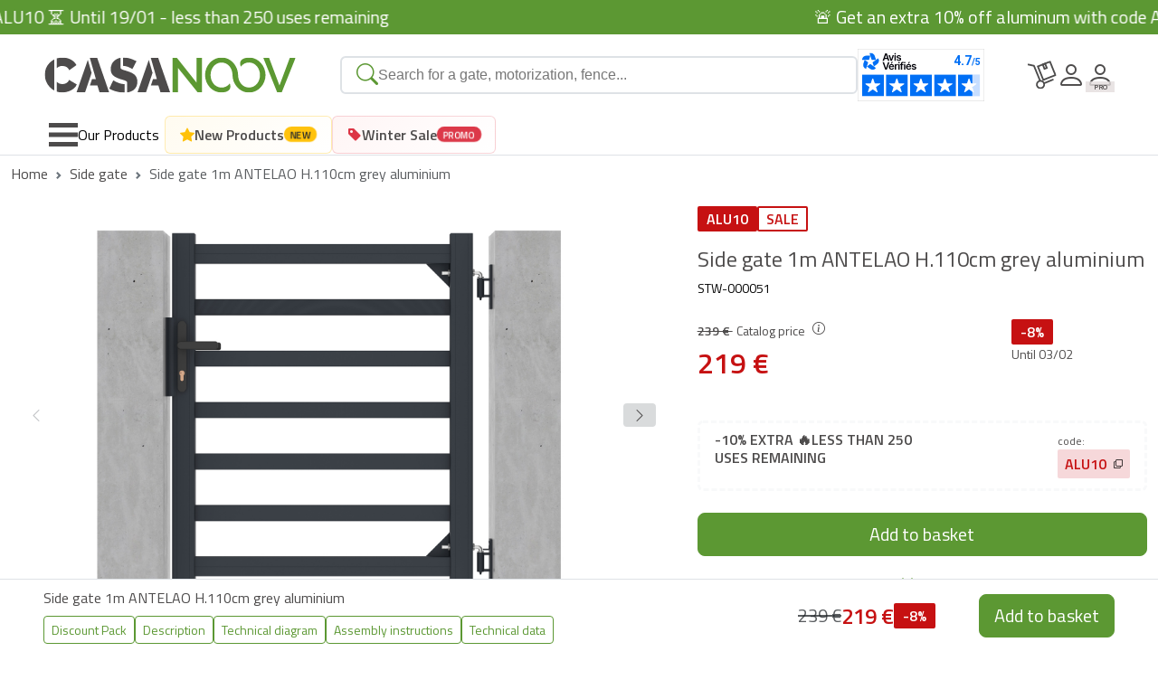

--- FILE ---
content_type: text/html; charset=utf-8
request_url: https://www.casanoov.ie/aluminum-gate-1m-antelao-100p110-gray/
body_size: 58179
content:











<!DOCTYPE html>
<html lang="en-ie">
    <head>
        <meta charset="UTF-8">
        <meta name="viewport" content="width=device-width, initial-scale=1, shrink-to-fit=no">
        <meta name="robots" content="index, follow">
        <meta name="author" content="Casanoov">
        <meta name="description" content="Aluminum side gate 1m ANTELAO 100x110cm grey. Delivered as a kit with secure payment and free delivery.">
        <meta name="content-language" content="en-ie" />
        <title>Aluminium side gate ANTELAO 100x110cm grey | Casanoov </title>

        <link rel="icon" href="https://cdn.casanoov.com/favicons/favicon.png" type="image/png">
        <link rel="shortcut icon" href="https://cdn.casanoov.com/favicons/favicon.ico" type="image/x-icon">

        <link rel="apple-touch-icon" href="https://cdn.casanoov.com/favicons/apple-touch-icon.png">
        <link rel="apple-touch-icon" sizes="57x57" href="https://cdn.casanoov.com/favicons/apple-touch-icon-57x57.png">
        <link rel="apple-touch-icon" sizes="72x72" href="https://cdn.casanoov.com/favicons/apple-touch-icon-72x72.png">
        <link rel="apple-touch-icon" sizes="76x76" href="https://cdn.casanoov.com/favicons/apple-touch-icon-76x76.png">
        <link rel="apple-touch-icon" sizes="114x114" href="https://cdn.casanoov.com/favicons/apple-touch-icon-114x114.png">
        <link rel="apple-touch-icon" sizes="120x120" href="https://cdn.casanoov.com/favicons/apple-touch-icon-120x120.png">
        <link rel="apple-touch-icon" sizes="144x144" href="https://cdn.casanoov.com/favicons/apple-touch-icon-144x144.png">
        <link rel="apple-touch-icon" sizes="152x152" href="https://cdn.casanoov.com/favicons/apple-touch-icon-152x152.png">
        <link rel="apple-touch-icon" sizes="180x180" href="https://cdn.casanoov.com/favicons/apple-touch-icon-180x180.png">
        <link rel="icon" type="image/png" sizes="192x192"  href="https://cdn.casanoov.com/favicons/android-chrome-192x192.png">
        <link rel="icon" type="image/png" sizes="256x256"  href="https://cdn.casanoov.com/favicons/android-chrome-256x256.png">
        <link rel="icon" type="image/png" sizes="16x16" href="https://cdn.casanoov.com/favicons/favicon-16x16.png">
        <link rel="icon" type="image/png" sizes="32x32" href="https://cdn.casanoov.com/favicons/favicon-32x32.png">

        
        <link href="https://fonts.googleapis.com/css?family=Titillium+Web:300,300i,400,400i,600,600i&display=swap" rel="stylesheet">
        <link href="https://cdn.jsdelivr.net/npm/bootstrap@5.3.7/dist/css/bootstrap.min.css" rel="stylesheet" integrity="sha384-LN+7fdVzj6u52u30Kp6M/trliBMCMKTyK833zpbD+pXdCLuTusPj697FH4R/5mcr" crossorigin="anonymous">
        <link rel="stylesheet" href="https://cdn.jsdelivr.net/npm/@alma/widgets@3.x.x/dist/widgets.min.css" />
        <link rel="stylesheet" href="https://cdn.jsdelivr.net/npm/swiper@11/swiper-bundle.min.css"/>
        <link rel="stylesheet" href="https://cdn.jsdelivr.net/npm/algoliasearch@4.17.2/dist/algoliasearch-lite.umd.css" />
        
            <link rel="stylesheet" href="https://cdnjs.cloudflare.com/ajax/libs/jquery-typeahead/2.11.0/jquery.typeahead.min.css" integrity="sha512-7zxVEuWHAdIkT2LGR5zvHH7YagzJwzAurFyRb1lTaLLhzoPfcx3qubMGz+KffqPCj2nmfIEW+rNFi++c9jIkxw==" crossorigin="anonymous" referrerpolicy="no-referrer" />
        


        <!-- TODO: remettre ici les autres imports CSS en fonction des besoins -->

        <link rel="stylesheet" href="/static/css_new/app.css?v=2.0.1">

        <link rel="canonical" href="https://www.casanoov.ie/aluminum-gate-1m-antelao-100p110-gray/">

        
        
            
            <link rel="alternate" hreflang="cs-cz" href="https://www.casanoov.cz/hlinikova-brana-1m-antelao-100p110-seda/">
            
            <link rel="alternate" hreflang="da-dk" href="https://www.casanoov.dk/aluminiumslage-1m-antelao-100p110-gra/">
            
            <link rel="alternate" hreflang="de-at" href="https://www.casanoov.at/aluminiumtor-1m-antelao-100p110-grau/">
            
            <link rel="alternate" hreflang="de-de" href="https://www.casanoov.de/aluminiumtor-1m-antelao-100p110-grau/">
            
            <link rel="alternate" hreflang="de-lu" href="https://www.casanoov.lu/de/aluminiumtor-1m-antelao-100p110-grau/">
            
            <link rel="alternate" hreflang="el-gr" href="https://www.casanoov.gr/porta-aloyminioy-1m-antelao-100p110-gkri/">
            
            <link rel="alternate" hreflang="en-dk" href="https://www.casanoov.dk/en/aluminum-gate-1m-antelao-100p110-gray/">
            
            <link rel="alternate" hreflang="en-fi" href="https://www.casanoov.fi/en/aluminum-gate-1m-antelao-100p110-gray/">
            
            <link rel="alternate" hreflang="en-gb" href="https://www.casanoov.co.uk/aluminum-gate-1m-antelao-100p110-gray/">
            
            <link rel="alternate" hreflang="en-ie" href="https://www.casanoov.ie/aluminum-gate-1m-antelao-100p110-gray/">
            
            <link rel="alternate" hreflang="en-se" href="https://www.casanoov.se/en/aluminum-gate-1m-antelao-100p110-gray/">
            
            <link rel="alternate" hreflang="es-es" href="https://www.casanoov.es/puerta-de-aluminio-1m-antelao-100p110-gris/">
            
            <link rel="alternate" hreflang="fi-fi" href="https://www.casanoov.fi/alumiiniportti-1m-antelao-100p110-harmaa/">
            
            <link rel="alternate" hreflang="fr-be" href="https://www.casanoov.be/portillon-alu-1m-antelao-100p110-gris/">
            
            <link rel="alternate" hreflang="fr-fr" href="https://www.casanoov.fr/portillon-alu-1m-antelao-100p110-gris/">
            
            <link rel="alternate" hreflang="fr-lu" href="https://www.casanoov.lu/portillon-alu-1m-antelao-100p110-gris/">
            
            <link rel="alternate" hreflang="hr-hr" href="https://www.casanoov.hr/aluminijska-kapija-1m-antelao-100p110-siva/">
            
            <link rel="alternate" hreflang="hu-hu" href="https://www.casanoov.hu/aluminium-kapu-1m-antelao-100p110-szurke/">
            
            <link rel="alternate" hreflang="it-it" href="https://www.casanoov.it/cancello-in-alluminio-1m-antelao-100p110-grigio/">
            
            <link rel="alternate" hreflang="lt-lt" href="https://www.casanoov.lt/aliuminio-vartai-1m-antelao-100p110-gray/">
            
            <link rel="alternate" hreflang="lv-lv" href="https://www.casanoov.lv/aluminija-varti-1m-antelao-100p110-grey/">
            
            <link rel="alternate" hreflang="nl-be" href="https://www.casanoov.be/nl/aluminium-poort-1m-antelao-100p110-grijs/">
            
            <link rel="alternate" hreflang="nl-nl" href="https://www.casanoov.nl/aluminium-poort-1m-antelao-100p110-grijs/">
            
            <link rel="alternate" hreflang="pl-pl" href="https://www.casanoov.pl/brama-aluminiowa-1m-antelao-100p110-szara/">
            
            <link rel="alternate" hreflang="pt-pt" href="https://www.casanoov.pt/portao-de-aluminio-1m-antelao-100p110-cinza/">
            
            <link rel="alternate" hreflang="ro-ro" href="https://www.casanoov.ro/poarta-aluminiu-1m-antelao-100p110-grey/">
            
            <link rel="alternate" hreflang="sk-sk" href="https://www.casanoov.sk/brana-hlinikova-1m-antelao-100p110-seda/">
            
            <link rel="alternate" hreflang="sl-si" href="https://www.casanoov.si/alu-vrata-1m-antelao-100p110-siva/">
            
            <link rel="alternate" hreflang="sv-se" href="https://www.casanoov.se/aluminiumgrind-1m-antelao-100p110-gra/">
            
        
        

        <script>
            dataLayer = [];
            const currentCurrencyCode = "eur"
            const currentLanguageCode = "en-ie";
            const tldPrefix = "";
            var DJANGO_ENV = "prod";
        </script>

        

        <!-- Google Tag Manager -->
        <script>(function(w,d,s,l,i){w[l]=w[l]||[];w[l].push({'gtm.start':
                new Date().getTime(),event:'gtm.js'});var f=d.getElementsByTagName(s)[0],
            j=d.createElement(s),dl=l!='dataLayer'?'&l='+l:'';j.async=true;j.src=
            'https://www.googletagmanager.com/gtm.js?id='+i+dl;f.parentNode.insertBefore(j,f);
        })(window,document,'script','dataLayer', 'GTM-PQCLB64');</script>
        <!-- End Google Tag Manager -->

        <!-- Schema.org -->
        
        
        <script type="application/ld+json">
            [{"@context": "https://schema.org", "@type": "Organization", "name": "casanoov", "url": "https://www.casanoov.ie/", "logo": "https://cdn.casanoov.com/logo-casanoov.png", "brand": "casanoov", "companyRegistration": "87814360100036", "acceptedPaymentMethod": [{"@type": "PaymentMethod", "@id": "http://purl.org/goodrelations/v1#VISA"}, {"@type": "PaymentMethod", "@id": "http://purl.org/goodrelations/v1#MasterCard"}, {"@type": "PaymentMethod", "@id": "http://purl.org/goodrelations/v1#PayPal"}, {"@type": "PaymentMethod", "name": "Apple Pay"}, {"@type": "PaymentMethod", "name": "Google Pay"}], "hasShippingService": [{"@type": "ShippingService", "name": "UPS"}, {"@type": "ShippingService", "name": "DPD"}], "areaServed": ["FR", "CZ", "HU", "SI", "LT", "LV", "HR", "SK", "RO", "GR", "BE", "LU", "NL", "DE", "AT", "IT", "ES", "GB", "PT", "IE", "PL", "DK", "SE", "FI"]}, {"@context": "https://schema.org", "@type": "WebSite", "name": "casanoov", "url": "https://www.casanoov.ie/", "alternateName": "Discover on Casanoov everything you need to delimit your home: swing and sliding gate, aluminum gate, motorization, self-assembly fences. &#x1f7e2; Guaranteed stocks. &#x1f7e2; Express delivery", "potentialAction": {"@type": "SearchAction", "target": "https://www.casanoov.ie/search?q={search_term_string}", "query-input": "required name=search_term_string"}}, {"@context": "https://schema.org/", "@type": "Product", "name": "Side gate 1m ANTELAO H.110cm grey aluminium", "image": "https://cdn.casanoov.com/products/STW-000051/STW-000051-main_image_web-26895765319f498190db1a9cb28403f2.jpg", "description": "Side gate 1m ANTELAO H.110cm grey aluminium", "mpn": "STW-000051", "brand": {"@type": "Brand", "name": "casanoov"}, "offers": {"@type": "Offer", "url": "https://www.casanoov.ie/aluminum-gate-1m-antelao-100p110-gray", "availability": "https://schema.org/InStock", "itemCondition": "https://schema.org/NewCondition", "priceCurrency": "EUR", "price": 219.0, "priceValidUntil": "2026-02-03"}}, {"@context": "https://schema.org", "@type": "FAQPage", "mainEntity": [{"@type": "Question", "name": "My payment has been refused, what should I do?", "acceptedAnswer": {"@type": "Answer", "text": "<p style=\"text-align:left\">Two phases can confirm this refusal of payment: </p>\r\n\r\n<ol>\r\n\t<li>Directly after finalizing your order, you will be redirected to a page notifying you of this refusal: </li>\r\n\t<li>In your email box, a message will be sent to you automatically to confirm that the transaction is in error.</li>\r\n</ol>\r\n\r\n<p>This case can happen in case of pre-order. Indeed, in accordance with our commitments, we do not take money until the order is prepared. For this reason, when preparing, we ask your bank to perform the direct debit authorization. <br />\r\nIn some cases, your bank may refuse this authorization (insufficient funds, bank limit exceeded, bank refusal, etc.)</p>\r\n\r\n<p>Obviously, we cannot then fulfill the order without resolving the situation on your part.</p>\r\n\r\n<p><strong>In these cases, we advise you to</strong> : </p>\r\n\r\n<ol>\r\n\t<li>Identify the reasons for this refusal </li>\r\n\t<li>Find the appropriate solution to resolve the reasons for this refusal</li>\r\n\t<li>Relaunch a new order taking into account these reasons (3DS problem, bank limit, insufficient funds ...)</li>\r\n</ol>\r\n\r\n<p><strong>The refusal of a payment can be due to several reasons.</strong><br />\r\nWe are going to discuss the most common cases and the ways to solve them.</p>\r\n\r\n<p> </p>\r\n\r\n<p><strong><u>For credit cards and payment via Paypal</u> : </strong></p>\r\n\r\n<p style=\"margin-left:40px\"><u>3DS system</u> : <br />\r\nCasanoov secures all of its transactions via the 3DS system. <br />\r\nThis security system may differ depending on your banking establishment: verification code to be entered, banking application sending you a confirmation request for a given payment, etc.</p>\r\n\r\n<p style=\"margin-left:80px\"><br />\r\n<em>How to cure it ?<br />\r\nYou will have to relaunch an order and follow the 3DS process provided by your bank to which we will redirect you.</em></p>\r\n\r\n<p> </p>\r\n\r\n<p style=\"margin-left:40px\"><u>Internet payment ceiling</u>  :<br />\r\nIt is possible that your bank limit your purchase ceiling on the Internet (over time and / or a maximum of a transaction). <br />\r\n<strong>Some possible cases: </strong><br />\r\nYou have made several consecutive purchases in a short period. The cumulative amount exceeds your purchase limit<br />\r\nThe order you want to finalize exceeds your limit</p>\r\n\r\n<p style=\"margin-left:80px\"><br />\r\n<em>How to cure it ?</em><br />\r\n<em>We advise you to contact your bank to confirm the reasons for the refusal of payment. <br />\r\nIf necessary, you can ask your bank to increase your limit or wait a few days to order again.<br />\r\nThese limit changes may not be immediate.<br />\r\nYou also have the option of using another payment method.</em></p>\r\n\r\n<p style=\"margin-left:80px\"> </p>\r\n\r\n<p style=\"margin-left:40px\"><u>Refusal to honor your bank's transaction</u> :<br />\r\nWe have little evidence to explain this case. </p>\r\n\r\n<p style=\"margin-left:80px\"><em>How to cure it ?<br />\r\nWe advise you to contact your bank to confirm the reasons for the refusal of payment. <br />\r\nYou can let us know, for all purposes, so that we can improve our services in the future.</em></p>\r\n\r\n<p style=\"margin-left:80px\"> </p>\r\n\r\n<p style=\"margin-left:40px\"><u>Insufficient funds</u> : <br />\r\nWhen the order is finalized, we make a request to your bank to confirm that we can withdraw the amount of your order.<br />\r\nOne of the cases that may arise is that of an insufficient fund when placing the order. In these cases, your bank refuses the authorization.</p>\r\n\r\n<p style=\"margin-left:80px\"><em>How to cure it ?<br />\r\nCheck the funds in the account used for the transaction. <br />\r\nContact your bank if necessary.<br />\r\nRelaunch the order as soon as your bank validates that your balance does not block the banking authorization again.</em></p>\r\n\r\n<ol>\r\n</ol>"}}, {"@type": "Question", "name": "What colors are available?", "acceptedAnswer": {"@type": "Answer", "text": "<p>Currently, Casanoov only offers anthracite gray (RAL 7016). The sanded matt white color is coming very soon on some of our models.</p>\r\n\r\n<p>In the future, Casanoov will offer you various colors.</p>\r\n\r\n<p>More specifically, it is not possible for us to offer you a specific color at the present time. </p>\r\n\r\n<p>Only the products and colors presented on the site are accessible for purchase.</p>\r\n\r\n<ol>\r\n</ol>"}}, {"@type": "Question", "name": "What are the guarantees associated with Casanoov products?", "acceptedAnswer": {"@type": "Answer", "text": "<p>All our products have a 2-year commercial warranty. </p>"}}, {"@type": "Question", "name": "Can I make a payment upon receipt ?", "acceptedAnswer": {"@type": "Answer", "text": "<p style=\"margin-left:48px\"><span style=\"font-size:12pt\"><span style=\"font-family:\"Times New Roman\",serif\"><span style=\"font-size:10.0pt\"><span style=\"font-family:\"Titillium Web\"\"><span style=\"color:#4d4c4c\">We do not currently offer this payment system.</span></span></span></span></span></p>\r\n\r\n<p style=\"margin-left:48px; text-align:justify\"><span style=\"font-size:12pt\"><span style=\"font-family:\"Times New Roman\",serif\"><span style=\"font-size:10.0pt\"><span style=\"font-family:\"Titillium Web\"\"><span style=\"color:#4d4c4c\">It is currently being investigated, but is not available in your country at the moment.</span></span></span></span></span></p>\r\n\r\n<p style=\"margin-left:48px\"><span style=\"font-size:12pt\"><span style=\"font-family:\"Times New Roman\",serif\"><span style=\"font-size:10.0pt\"><span style=\"font-family:\"Titillium Web\"\"><span style=\"color:#4d4c4c\">More information in our GTC > Payment options</span></span></span></span></span></p>"}}, {"@type": "Question", "name": "What are the delivery times on Casanoov?", "acceptedAnswer": {"@type": "Answer", "text": "<p>For orders where all products are announced as being \"in stock\", we endeavour to prepare your order in less than 24 hours.</p>\r\n\r\n<p>The delivery times are communicated to you by product on the Casanoov website. In these cases, they do not exceed 6 working days.</p>\r\n\r\n<p>For orders with \"reserved\" products, the preparation and delivery will take place over the longest possible delivery time so that you can receive your entire order as a group.</p>\r\n\r\n<p>It is advisable to make two different orders if you wish to receive the products in stock more quickly and make a second order with the products we have in stock.</p>\r\n\r\n<p>In any case, your orders are only processed when your order is prepared, and not before!</p>"}}, {"@type": "Question", "name": "I have not yet had contact with the delivery man to schedule my delivery what should I do?", "acceptedAnswer": {"@type": "Answer", "text": "<p>We invite you to contact the Customer Service of our carrier and provide you with your parcel number. You will be able to evaluate with them the reasons for this lack of delivery scheduling (link to DPD, customer service).</p>"}}, {"@type": "Question", "name": "A tracking link has been sent to me but it doesn't work, what should I do?", "acceptedAnswer": {"@type": "Answer", "text": "<p>Updating information on tracking links is sometimes accessible with a certain latency. We advise you to return to the link the next day.</p>\r\n\r\n<p>If this does not resolve the situation, you can contact us via our after-sales contact form, via the section \"I have another question about my order\".</p>"}}, {"@type": "Question", "name": "The deliveryman hasn't come despite the delivery schedule. What should I do?", "acceptedAnswer": {"@type": "Answer", "text": "<p>We invite you to contact the Customer Service of our carrier and provide you with your parcel number. You will be able to evaluate with them the reasons for the absence of delivery and/or delivery notes (link to DPD, customer service).</p>"}}, {"@type": "Question", "name": "I would like to be delivered elsewhere, what are my options?", "acceptedAnswer": {"@type": "Answer", "text": "<p>In case of an order with products in reservation, you can contact us via the contact form to estimate if a modification of the delivery address is possible. In the case of orders for products in stock, the change of delivery address is no longer possible once the preparation and dispatch of the order has been initiated. You can nevertheless contact us via the contact form in order to find a solution to your situation.</p>"}}, {"@type": "Question", "name": "Can I make an appointment for delivery?", "acceptedAnswer": {"@type": "Answer", "text": "<p>Deliveries, via our partner carrier, are made exclusively with an appointment schedule that you choose.</p>\r\n\r\n<p>This allows you to calmly determine the day of delivery and to be available when you receive your order.</p>"}}, {"@type": "Question", "name": "I would like to withdraw, what are the steps to follow?", "acceptedAnswer": {"@type": "Answer", "text": "<p>The legal withdrawal period is 14 days from receipt of your order. During this period, you have the possibility to send us your request for cancellation via our after-sales contact form, section \"I wish to cancel\". You will have to choose the product(s) for which you wish to withdraw. You will have a withdrawal form to fill in and send us. This is available via this download link. The withdrawal is subject to conditions which you can find in our GTC > Withdrawal rights. We strongly recommend that you read them again!</p>"}}, {"@type": "Question", "name": "I noticed a problem with my product after delivery, what should I do?", "acceptedAnswer": {"@type": "Answer", "text": "<p>Please get in touch quickly via the after-sales contact form. Follow the steps by selecting the section \"I have a problem with my order\" and describe the problem encountered. We will assist you in solving your problem.</p>"}}, {"@type": "Question", "name": "How does delivery on Casanoov work ?", "acceptedAnswer": {"@type": "Answer", "text": "<p>The delivery system is managed by our partner carrier. It is based on a schedule of appointments for which you are the decision-maker.</p>\r\n\r\n<p>You can therefore schedule your delivery according to your availability.</p>\r\n\r\n<p>How does it work? It's very simple:</p>\r\n\r\n<ul>\r\n\t<li>We inform you of the progress of your order in your Casanoov account, section \"My orders\".</li>\r\n\t<li>Our partner will send you an SMS to the mobile phone number you have given us.</li>\r\n\t<li>This message offers you dates for a delivery schedule</li>\r\n\t<li>You will be asked for a programming date for each package that makes up your order (you can then program them on the same date to simplify the reception of your order).</li>\r\n</ul>"}}, {"@type": "Question", "name": "Can we cross-reference Casanoov products?", "acceptedAnswer": {"@type": "Answer", "text": "<p>So that your products can adapt as best as possible to the space provided for their installation, all our swing gates, gates and fences have the advantage of being able to be cut across their width.<br />\r\nHowever, this customization cut is not available on the height.<br />\r\nThis is mainly due to the profiling of the vertical uprights, which cannot be cut, otherwise the structural integrity of the product will be degraded.</p>\r\n\r\n<p>Information concerning the cross-cutting of our products is available and visible on their respective product sheet.</p>\r\n\r\n<ol>\r\n\t<li>To do this, look for the model you want, you will then find its product sheet.</li>\r\n\t<li>Then click on the “Technical drawing” tab:</li>\r\n\t<li>If the product can be cut, an acronym representing a grinder will be mentioned on the technical drawing of the product.</li>\r\n</ol>\r\n\r\n<p>To resize your product, all you need to do is make a cut on the blades and horizontal uprights, using suitable equipment (grinder with special aluminum disc, blade protection, etc.).<br />\r\nYou can use our contact form to request the instructions on how to recut a product</p>\r\n\r\n<p><strong>It is important to note that the personalization of your product is under your sole responsibility.</strong></p>"}}, {"@type": "Question", "name": "My order is incomplete, what should I do?", "acceptedAnswer": {"@type": "Answer", "text": "<p>Are you missing a package? You can first check whether you have received all the packages included in your order by logging into your account in my order details. You will thus be able to check whether all the parcels have been delivered to you or not. If one of the parcels has not reached you, with an abnormally long delivery time, please contact us using the after-sales contact form. Are parts missing from your package? Contact us via the after-sales contact form, indicating the missing parts and their coding (make a complete inventory of the parts in your parcels and compare them with the parts announced in the assembly instructions). Depending on the missing elements, we will find a solution together so that you can assemble your items with peace of mind!</p>"}}, {"@type": "Question", "name": "Which engine is suitable for the model I have chosen?", "acceptedAnswer": {"@type": "Answer", "text": "<p>We offer two types of motorization on our online sales site: for sliding gate and for swing gate.</p>\r\n\r\n<ol>\r\n</ol>\r\n\r\n<p>● Two sliding gate motorization models:</p>\r\n\r\n<p> </p>\r\n\r\n<ol>\r\n\t<li><strong><a href=\"\" style=\"box-sizing:border-box; color:#5c9833; text-decoration:none\">RANGER C300 engine</a></strong></li>\r\n</ol>\r\n\r\n<p style=\"margin-left:40px\">Maximum gate weight: 300 KG<br />\r\nPower: 230 V<br />\r\nIncluded accessories: <br />\r\n- 2 remote controls with 4 buttons<br />\r\n- Nylon rack (4m - 12 pieces of 33cm)</p>\r\n\r\n<ol>\r\n\t<li><strong><a href=\"\" style=\"box-sizing:border-box; color:#5c9833; text-decoration:none\">TANKER C600 engine</a></strong></li>\r\n</ol>\r\n\r\n<p style=\"margin-left:40px\">Maximum gate weight: 600 KG<br />\r\nPower: 230V<br />\r\nIncluded accessories: <br />\r\n- 2 remote controls with 4 buttons<br />\r\n- Nylon rack (4m - 12 pieces of 33cm)<br />\r\n- Set of 2 PHOTOCELL photocells<br />\r\n- 1 FLASH signal light</p>\r\n\r\n<p>● Three swing gate motorization models:</p>\r\n\r\n<ol>\r\n\t<li><strong><a href=\"\" style=\"box-sizing:border-box; color:#5c9833; text-decoration:none\">RANGER B150 engine</a></strong></li>\r\n</ol>\r\n\r\n<p style=\"margin-left:40px\">Maximum weight per leaf: 150 KG<br />\r\nMaximum length per leaf: 2 meters<br />\r\nPower: 24 V<br />\r\nIncluded accessories: <br />\r\n- 2 remote controls with 4 buttons</p>\r\n\r\n<ol>\r\n\t<li><strong><a href=\"\" style=\"box-sizing:border-box; color:#5c9833; text-decoration:none\">TANKER B250 engine</a></strong></li>\r\n</ol>\r\n\r\n<p style=\"margin-left:40px\">Maximum weight per leaf: 300 KG<br />\r\nMaximum length per leaf: 2.5 meters<br />\r\nPower: 24 V<br />\r\nIncluded accessories: <br />\r\n- 2 remote controls with 4 buttons<br />\r\n- Set of 2 PHOTOCELL photocells<br />\r\n- 1 FLASH signal light</p>\r\n\r\n<p>You can find all this information in each of the product sheets with technical characteristics, description or in their respective assembly instructions.</p>\r\n\r\n<ol>\r\n</ol>\r\n\r\n<p> </p>"}}, {"@type": "Question", "name": "Payment pending, what does this mean?", "acceptedAnswer": {"@type": "Answer", "text": "<p>A pending payment can be due to several reasons but the most common one is when you place a pre-order on the site.</p>\r\n\r\n<p><br />\r\nIndeed, as explained in the question \"Pre-order, what does it mean? \"We debit the amount of your pre-order at the time of booking.</p>\r\n\r\n<p><br />\r\nThis is a sort of reservation of the product before it is even back in stock, it allows you to be sure that as soon as it is available again, you will have your product.</p>\r\n\r\n<p>Another possible case: <br />\r\n- You have not finalised the payment with the payment method used.<br />\r\nIt is possible, for example, that you have not entered the 3DS security code.<br />\r\nThis case will quickly become a refused payment. You will be informed by email. (see refused payment) </p>"}}, {"@type": "Question", "name": "I have issues connecting, how can I correct the problem?", "acceptedAnswer": {"@type": "Answer", "text": "<p>Connection problems can be due to several factors:</p>\r\n\r\n<p>● Login site error: </p>\r\n\r\n<p>You may be trying to login to the wrong Casanoov site. </p>\r\n\r\n<p>For example, if you have created an account on casanoov.fr, you will only be able to connect to casanoov.fr.</p>\r\n\r\n<p>It will therefore be impossible for you to place an order on our other sites: casanoov.de / casanoov.es / etc ... <br />\r\nSo be sure to connect to the correct Casanoov site on which you have previously registered.</p>\r\n\r\n<p>Note: it is important to create your account in the country to which you want to be delivered. <br />\r\nFor example, if you live in France and want to be delivered to France, it is important to create an account on the casanoov.fr site. Otherwise, you will not be able to have it delivered to this country.</p>\r\n\r\n<p>● Password error: </p>\r\n\r\n<p>Perhaps you are unable to log in due to an error in the password.</p>\r\n\r\n<p>In this case, if you no longer remember your password or if you have lost it, we invite you to go to the section \"I need information on the functioning of my account\" where you will find the procedure for changing your password.</p>\r\n\r\n<ol>\r\n</ol>"}}, {"@type": "Question", "name": "What is the difference between delivery address and billing address?", "acceptedAnswer": {"@type": "Answer", "text": "<ul>\r\n\t<li>The billing address constitutes the identity and contact details of the person ordering</li>\r\n\t<li>The delivery address constitutes the identity and contact details of the person intended to receive the order.</li>\r\n</ul>\r\n\r\n<p>The delivery address may therefore be different from the billing address. <br />\r\nIndeed, if you wish to be delivered to an address other than the billing address (place of work, parcel relay, secondary residence, etc.), you have the choice of offering a different delivery address.</p>\r\n\r\n<p>● The information requested for delivery will facilitate receipt of your order.<br />\r\n<u><strong>Usefulness of the information to be provided: </strong></u><br />\r\n- Full address<br />\r\n- Surname and first name<br />\r\n- Mobile phone number (only for the delivery address in order to notify you of the progress of your delivery, communication with the delivery person, etc.)</p>\r\n\r\n<p>● The information requested for invoicing will allow you to edit an invoice in accordance with your needs. <br />\r\n<strong><u>Usefulness of the information to be provided: </u></strong><br />\r\n- Full address<br />\r\n- Surname and first name</p>\r\n\r\n<p>You have the option of creating multiple billing and delivery addresses as needed.</p>\r\n\r\n<ol>\r\n</ol>"}}, {"@type": "Question", "name": "Is the assembly of Casanoov products easy?", "acceptedAnswer": {"@type": "Answer", "text": "<p>All our products are delivered in kit form and to be assembled by you.<br />\r\nWe have designed and imagined our products so that they are easy to assemble, and your customer experience is pleasant.<br />\r\nWe have provided you with clear assembly instructions that you can download.<br />\r\nAll the accessories necessary for the installation of your portal are provided to you, and everything that is included in our portals is specified in the technical characteristics of the product as well as in the description.</p>\r\n\r\n<p>You can find all this information on each of our product sheets through these different tabs:</p>\r\n\r\n<ol>\r\n\t<li>In the “Technical characteristics” tab</li>\r\n\t<li>In the “Technical drawing” tab</li>\r\n\t<li>In the “Assembly instructions” tab</li>\r\n</ol>\r\n\r\n<p>If, upon receipt and assembly of your products, you have any questions about the installation, you can always contact us through the Casanoov contact form.</p>\r\n\r\n<ol>\r\n</ol>"}}, {"@type": "Question", "name": "Can I change my delivery date?", "acceptedAnswer": {"@type": "Answer", "text": "<p>The delivery dates are chosen between you and our partner carrier. We advise you to contact him quickly in order to evaluate your possibilities of modifying the delivery dates. To do this, you can follow the tracking link(s) of your package and check your ability to reschedule the delivery.</p>"}}, {"@type": "Question", "name": "I have lost my password, what should I do?", "acceptedAnswer": {"@type": "Answer", "text": "<ol>\r\n\t<li>You must first access the login page located at the top of the page with the character pictogram </li>\r\n\t<li>You arrive on the following page, click on \"Forgotten password\":</li>\r\n\t<li>Then simply enter your email address, an email will be sent to you shortly afterwards to allow you to change your password (the email may go into SPAM, check your SPAM folder)</li>\r\n\t<li>You can now log into your account with your new login information</li>\r\n</ol>"}}, {"@type": "Question", "name": "How do you create a Casanoov user account?", "acceptedAnswer": {"@type": "Answer", "text": "<p>You can create your account by clicking directly at the top right on the pictogram representing a character.</p>\r\n\r\n<p>You will then arrive on a login and / or registration page, all you have to do is click on \"Registration\".</p>\r\n\r\n<p>Now all you have to do is complete the account creation form with your personal information (Civility, Last Name & First Name), as well as your e-mail address. Then choose your confidential password.<br />\r\nAll you have to do is validate your account by clicking on \"I create my account\"</p>\r\n\r\n<ol>\r\n</ol>"}}, {"@type": "Question", "name": "How to use the product alert system offered by Casanoov?", "acceptedAnswer": {"@type": "Answer", "text": "<p>An unavailable product cannot therefore be ordered.<br />\r\nHowever, if an unavailable product catches your attention, you can be alerted to its future return to stock, here is the procedure to achieve it:</p>\r\n\r\n<ol>\r\n\t<li>To do this, look for the model you want, you will then find its product sheet:</li>\r\n\t<li>Then click on the \"Alert me\" button at the bottom right of the product sheet:</li>\r\n\t<li>You will be redirected to a login page:</li>\r\n</ol>\r\n\r\n<p style=\"margin-left:40px\">To confirm the alert, you must be connected to your Casanoov account: <br />\r\n● If you already have an account: enter your email address and your password used for your Casanoov account and click on \"I connect\"</p>\r\n\r\n<p style=\"margin-left:40px\">● If you are new to Casanoov: Click on “Register” then create your Casanoov account.</p>\r\n\r\n<ol start=\"4\">\r\n\t<li>Once connected or registered, this page will open, which will confirm the creation of your alert on the product that interests you:</li>\r\n</ol>\r\n\r\n<p style=\"margin-left:40px\">You just have to wait, we will take care of the rest and will notify you as soon as it is back in stock!</p>\r\n\r\n<p style=\"margin-left:40px\"><em>NB: In the event that the product will not be offered for sale again, we will inform you as soon as we become aware of it.</em><br />\r\n </p>\r\n\r\n<ol>\r\n</ol>\r\n\r\n<p> </p>\r\n\r\n<ol>\r\n</ol>"}}, {"@type": "Question", "name": "What are the exact measurements of Casanoov products?", "acceptedAnswer": {"@type": "Answer", "text": "<p>You can find the exact measurements of each of our products directly on its product sheet.</p>\r\n\r\n<ol>\r\n\t<li>To do this, look for the model you want, you will then find its product sheet:</li>\r\n\t<li>Then click on the “Technical drawing” tab:</li>\r\n\t<li>The exact measurements of the product as well as other elements specific to the product in question are indicated there.</li>\r\n\t<li>You can also Click on \"Technical characteristics\"</li>\r\n\t<li>You will find in first position the exact measurements of the product in question:</li>\r\n</ol>"}}, {"@type": "Question", "name": "I received the wrong product", "acceptedAnswer": {"@type": "Answer", "text": "<p>After having sent us the information about the order and the packages concerned, we will be able to send you the steps to follow to send us back the packages concerned and allow us to send you the product not received.</p>"}}, {"@type": "Question", "name": "My product is malfunctioning for weather reasons, what should I do?", "acceptedAnswer": {"@type": "Answer", "text": "<p>Please contact us via the contact form, section \"my product no longer works\" depending on the situation. We will establish the actions to be taken in order to find a solution to the problem encountered.</p>"}}, {"@type": "Question", "name": "I had to refuse the product because it was damaged, what should I do?", "acceptedAnswer": {"@type": "Answer", "text": "<p>In the case of a refusal for a damaged parcel, we will receive the product return information from our partner carrier. Contact us via our contact form in the \"I have a problem with my order\" section and follow the after-sales service file creation process. This will enable us to monitor the situation and keep you informed of the consequences of the reshipment of parcels that have suffered damage.</p>"}}, {"@type": "Question", "name": "In the delivery follow-up, I am told I have an address problem, what should I do?", "acceptedAnswer": {"@type": "Answer", "text": "<p>We advise you to contact us via our contact form. At the same time, it is essential that you contact our partner carrier in order to update your address and/or give additional information on your delivery address.</p>"}}, {"@type": "Question", "name": "How can I place an order?", "acceptedAnswer": {"@type": "Answer", "text": "<ol>\r\n\t<li>Search and choose the product Casanoov offers through the product categories or directly through the search bar. You will thus come across its product sheet: </li>\r\n\t<li>Add the item (s) of your choice by clicking on \"Add to cart\".</li>\r\n\t<li>Your cart will appear on the right, you can now order (or continue shopping if you are interested in other products).</li>\r\n\t<li>Placing an order requires the creation of a user account (if necessary refer to the question \"How to create my Account\") and this so that we can know the delivery address, invoicing and useful contact details. so that the delivery person can schedule and ensure delivery in good conditions *</li>\r\n\t<li>All you have to do is tell us which payment method you prefer to use to register the order and we can take care of everything else!</li>\r\n\t<li>You will receive an automatic email confirming the registration of your order. We will then proceed with the preparation and shipping of the order in the following days. </li>\r\n\t<li>You will be able to follow the progress of your order in your customer area, section \"My orders\".</li>\r\n\t<li>Once redirected to the “My orders” section, click on “See details” of the order in question: </li>\r\n\t<li>You can finally access the tracking of your order by clicking on “Track the package”: </li>\r\n</ol>\r\n\r\n<p><em>NB: It may be that a problem with your means of payment does not allow us to validate your order. We advise you to read the information provided in the FAQ section \"Payment> Payment not validated\" to understand the reasons for this concern. In this case, you will receive an email notifying you of the refusal to pay for your order.</em></p>"}}, {"@type": "Question", "name": "Which countries does Casanoov deliver to?", "acceptedAnswer": {"@type": "Answer", "text": "<p>Currently, we deliver to ten different countries located all over Europe: France, Germany, Spain, Italy, Belgium, Holland, Poland.<br />\r\nFor the islands: <br />\r\nUnfortunately, we do not deliver to the islands yet. We are working to improve this situation quickly and will keep you informed as soon as Casanoov has the opportunity to deliver these areas.<br />\r\nFor more information, we invite you to redirect you to our <strong><a href=\"/conditions/\" style=\"box-sizing:border-box; color:#5c9833; text-decoration:none\">T & Cs</a></strong> .</p>\r\n\r\n<p><u><strong>To know : </strong></u></p>\r\n\r\n<p><strong>It is important to create your account in the country to which you wish to be delivered. <br />\r\nFor example, if you live in France and want to be delivered to France, it is essential to create an account on the casanoov.fr site. <br />\r\nOtherwise, delivery to France will not be possible / Otherwise, you will not be able to have it delivered to this country.</strong></p>\r\n\r\n<ol>\r\n</ol>"}}, {"@type": "Question", "name": "Do you deliver on the islands (Corsica, ...)?", "acceptedAnswer": {"@type": "Answer", "text": "<p>At the moment we do not deliver to the islands. We are working to improve this situation quickly and will keep you informed when Casanoov has the possibility to deliver these areas.</p>"}}, {"@type": "Question", "name": "I would like to cancel my order, what should I do?", "acceptedAnswer": {"@type": "Answer", "text": "<p>In case of an order with reserved products, you have the possibility to request cancellation via the contact form. As soon as the cancellation is effective, we will send you an email confirming the cancellation. In the event of an order for products in stock, the cancellation of the order is no longer possible during the preparation and dispatch of the order. We advise you to contact Customer Service using the contact form in order to determine the best solution that will lead you to cancel the order after dispatch.</p>"}}, {"@type": "Question", "name": "I wish to withdraw, what should I do?", "acceptedAnswer": {"@type": "Answer", "text": "<p>Casanoov provides you with a withdrawal form in our general terms and conditions of sale. As a reminder, you have up to 14 days from receipt of the order to make the withdrawal request. You can find all information about the withdrawal procedure in our General Terms and Conditions of Sale.</p>"}}, {"@type": "Question", "name": "Casanoov, who are we?", "acceptedAnswer": {"@type": "Answer", "text": "<p>Would you like more information about Casanoov?<br />\r\nWe suggest you read the information at the following links: <br />\r\n<a href=\"/legals/\">Legal information</a><br />\r\n<a href=\"/our_values/\">Our commitments</a><br />\r\n<a href=\"/about_us/\">Who we are</a></p>\r\n\r\n<div style=\"border-bottom:solid black 1.0pt; padding:0cm 0cm 1.0pt 0cm\">\r\n<p style=\"text-align:center\"> </p>\r\n</div>\r\n\r\n<p style=\"text-align:center\"><span style=\"font-size:11pt\"><span style=\"font-family:Calibri,sans-serif\"><strong><em><u><span style=\"font-size:10.0pt\"><span style=\"font-family:\"Arial\",sans-serif\">Would you like to contact us by phone?</span></span></u></em></strong></span></span></p>\r\n\r\n<p>We have made the conscious choice not to offer you a surcharged telephone number on which you would not necessarily have all the answers to your questions.</p>\r\n\r\n<p>We endeavour to :</p>\r\n\r\n<ul style=\"margin-left:40px\">\r\n\t<li>To put on line all the information you need (instructions and clear exploded view, technical characteristics, dimensions...). </li>\r\n\t<li>Answer all your written requests within 24 hours: written answers are usually more documented and precise than a telephone conversation. </li>\r\n\t<li>To call back our customers if this helps us to better meet their needs. To do this, please send us a request via the form by answering no to the question below: \"Did you find the answer to your question\"?</li>\r\n</ul>\r\n\r\n<div style=\"border-bottom:solid black 1.0pt; padding:0cm 0cm 1.0pt 0cm\">\r\n<p style=\"text-align:center\"> </p>\r\n</div>\r\n\r\n<p style=\"text-align:center\"><span style=\"font-size:11pt\"><span style=\"font-family:Calibri,sans-serif\"><strong><em><u><span style=\"font-size:10.0pt\"><span style=\"font-family:\"Arial\",sans-serif\">Would you like to know if there are any Casanoov shops?</span></span></u></em></strong></span></span></p>\r\n\r\n<p>Our products are sold exclusively on the Internet. <br />\r\nUnfortunately, we do not have a showroom where you can check the visual appearance of our products, nor do we have a shop where you can buy them on the spot.</p>\r\n\r\n<p>We make every effort to put all the technical information on our site that you need to make your choice, whether in the FAQ or on our product sheets.<br />\r\nFor example, if you need further information on :</p>\r\n\r\n<ul style=\"margin-left:40px\">\r\n\t<li>A product, please refer to the \"I need information on a product\" tab.</li>\r\n\t<li>Delivery, please refer to \"I need delivery information\".</li>\r\n</ul>\r\n\r\n<p>In order to give you an idea of the final appearance and quality of our products in real-life situations, we offer our customers the opportunity to show their realisation. If you wish, you can consult these realisations directly on our website.</p>\r\n\r\n<ol style=\"margin-left:40px\">\r\n\t<li>To do so, look for the model you want, you will then find its product sheet:</li>\r\n\t<li>Then click on the tab \"Customer photos\". </li>\r\n\t<li>You will then come across all the photos published by our clients presenting their installations.</li>\r\n</ol>"}}, {"@type": "Question", "name": "Are there stores or showrooms to see Casanoov products?", "acceptedAnswer": {"@type": "Answer", "text": "<p>Our products are sold exclusively on the Internet. <br />\r\nUnfortunately, we do not have a Showroom allowing you to check the visual rendering of our products, nor a store to buy on site.</p>\r\n\r\n<p style=\"margin-left:40px\">We make every effort to put all the technical information on our site that you need to make your choice, whether in the FAQ or on our product sheets.<br />\r\nFor example, if you need additional information on:</p>\r\n\r\n<p>In order to give you an idea of ​​the final rendering and the quality of our products in a real situation, we offer our customers to show their realization. Can, if you wish, consult these achievements directly on our website.</p>\r\n\r\n<ol>\r\n\t<li>To do this, look for the model you want, you will then find its product sheet:</li>\r\n\t<li>Then click on the “Customer Photos” tab </li>\r\n\t<li>You will then come across all the photos published by our customers showing us their facilities.</li>\r\n\t<li>A product, please refer to the \"I need information on a product\" tab. </li>\r\n\t<li>Delivery, please refer to \"I need delivery information\"</li>\r\n\t<li>Payment, please refer to the \"I need payment information\" tab</li>\r\n</ol>"}}, {"@type": "Question", "name": "Can we make contact by phone?", "acceptedAnswer": {"@type": "Answer", "text": "<p>We have made the conscious choice not to offer you a premium rate phone number on which you would not necessarily have all the answers to your questions.</p>\r\n\r\n<p>We strive to:</p>\r\n\r\n<ol>\r\n\t<li>To put all the information you need online (instructions and clear exploded view, technical characteristics, dimensions, etc.) </li>\r\n\t<li>To respond within 24 working hours to all your written requests: written responses are usually more documented and precise than a telephone exchange </li>\r\n\t<li>To call back our customers if this better meets their needs. For this, please send us a request via the form by answering no to the question below: \" <em>Did you find the answer to your question</em> \"</li>\r\n</ol>"}}, {"@type": "Question", "name": "Pre-order, what is it?", "acceptedAnswer": {"@type": "Answer", "text": "<p>Casanoov makes it a point of honor to offer for purchase, only products that are in stock.<br />\r\nThe priority reservation system allows you to reserve the products that interest you on the next arrival. You have a transparent view of the estimated delivery times for these products. By paying for your pre-order, you ensure that the stock of your products is blocked for the next delivery.<br />\r\nIn concrete terms, all you have to do is select the products you are interested in and add them to your cart.<br />\r\nPre-ordering has never been so easy with Casanoov</p>\r\n\r\n<p><strong>More information in our T & Cs> Reservable products</strong></p>\r\n\r\n<p> </p>\r\n\r\n<ol>\r\n\t<li>To pre-order from Casanoov, first search for the model you want, you will then find its product sheet:</li>\r\n\t<li>Then click on the “Pre-order” button available and visible on each of our product sheets: </li>\r\n\t<li>You will be redirected to a login page:</li>\r\n\t<li>To confirm your pre-order request, you must be logged in to your Casanoov account:</li>\r\n</ol>\r\n\r\n<ul style=\"margin-left:40px\">\r\n\t<li>If you already have an account: enter your e-mail address and your password used for your Casanoov account and click on \"I connect\"</li>\r\n\t<li>If you are new to Casanoov: Click on “Register” then create your Casanoov account.</li>\r\n</ul>\r\n\r\n<ol start=\"5\">\r\n\t<li>Once connected or registered, finalize your pre-order and make sure you have priority on the next arrivals</li>\r\n\t<li>An email confirming your pre-order will automatically be sent to you. You just have to wait for the return in stock and the arrival of your product at your home! (We'll send you emails to let you know!)</li>\r\n</ol>\r\n\r\n<ol>\r\n</ol>"}}, {"@type": "Question", "name": "What are the guarantees of protection of my data?", "acceptedAnswer": {"@type": "Answer", "text": "<p>Casanoov is personally committed to protecting all of your personal data. These are only used for the purpose of delivering your products to you safely.<br />\r\nIn accordance with the Data Protection Act of 6 January 1978, you have the right to access, rectify or oppose data concerning you at any time.<br />\r\nThis action can be exercised:<br />\r\n● Either directly on the website in the \"My account\" area and then in \"My personal information\"<br />\r\n● Either by writing to our Customer Service, we will then do what is necessary according to your requests</p>"}}, {"@type": "Question", "name": "How can we modify the personal information of our user account?", "acceptedAnswer": {"@type": "Answer", "text": "<ul>\r\n\t<li>You must first connect to your account located at the top right of the home page: </li>\r\n\t<li>Then log in using your email address and password.</li>\r\n\t<li>You will arrive on this page, click on the tab \"My personal information\":</li>\r\n\t<li>Once in the \"My personal information\" section, you can modify all the fields specified</li>\r\n</ul>\r\n\r\n<p>Want to make changes not available this way? </p>\r\n\r\n<p>To the answer below \" <em>Did you find the answer to your question</em> \", answer no. A contact form will allow you to ask us for modifications specific to your needs. </p>\r\n\r\n<ol>\r\n</ol>"}}, {"@type": "Question", "name": "Paypal, a secure payment method!", "acceptedAnswer": {"@type": "Answer", "text": "<p>Using PayPal is free.<br />\r\nAll you need to do is create a PayPal account or use an existing account. <br />\r\nYou will then be redirected to a dialog box managed by Paypal to finalize your payment. </p>\r\n\r\n<p>Once your payment has been made, a receipt will be sent to you by email to follow up on this transaction.</p>\r\n\r\n<p>With Paypal, no need to communicate your bank details when paying for your order on our site: your financial information is not communicated to the seller.</p>\r\n\r\n<p>Paypal encrypts and secures your data and acts as an intermediary to carry out your transactions in a completely secure manner.</p>\r\n\r\n<p>Paypal offers, at its discretion, a payment system in 4 installments. We advise you to contact Paypal to determine your eligibility for this option.</p>\r\n\r\n<ol>\r\n</ol>"}}, {"@type": "Question", "name": "What are the delivery times for Casanoov products?", "acceptedAnswer": {"@type": "Answer", "text": "<p>For orders where all products are advertised as \"In stock\", we do our best to prepare your order in less than 24 hours.</p>\r\n\r\n<p>Delivery times are communicated to you on each of our product sheets.</p>\r\n\r\n<ol>\r\n\t<li>To do this, look for the model you want, you will then find its product sheet:</li>\r\n\t<li>The delivery time will be notified directly on the product sheet, next to the add to cart button</li>\r\n</ol>\r\n\r\n<p>For orders with products \"in reservation\", preparation and delivery take place at the time of the effective return to stock. </p>\r\n\r\n<p>We offer you in full consciousness a longer delivery time to allow you to receive your entire order in a grouped manner.</p>\r\n\r\n<p>You are advised to place two different orders if you wish to receive the products in stock more quickly and place a second order with the products for which we are awaiting stock.<br />\r\nOur delivery costs are free, so this will have no impact on your final cost.</p>\r\n\r\n<ol>\r\n</ol>"}}, {"@type": "Question", "name": "Do you do \"tailor-made\"?", "acceptedAnswer": {"@type": "Answer", "text": "<p>All our products are manufactured on an industrial scale and are delivered to you as a KIT to be assembled and installed by yourself. <br />\r\nAs a result, Casanoov does not currently offer tailor-made products in the strictest sense of the term.</p>\r\n\r\n<p>However, our products have been designed so that each meets your specific needs.</p>\r\n\r\n<p>Indeed, so that your products can adapt as best as possible to the space provided for their installation, all our gates, gates and fences have the advantage of being able to be cut only in their width.</p>\r\n\r\n<p>However, this customization cut is not available on the height.<br />\r\nThis is mainly due to the profiling of the vertical uprights, which cannot be cut, otherwise the structural integrity of the product will be degraded.<br />\r\nThe heights currently offered by Casanoov are: 115/120cm, 140cm, 160cm and 180cm.</p>\r\n\r\n<p><br />\r\nTo resize your product, all you need to do is make a cut on the blades and horizontal uprights, using suitable equipment (grinder with special aluminum disc, blade protection, etc.).</p>\r\n\r\n<ol>\r\n</ol>"}}, {"@type": "Question", "name": "Is there an assembly service for Casanoov products?", "acceptedAnswer": {"@type": "Answer", "text": "<p>Currently, we only offer our products with delivery service.<br />\r\n <br />\r\nWe do not currently have an assembly solution to offer you.</p>\r\n\r\n<p>However, our gates are easy to assemble, and can be installed quite quickly.</p>\r\n\r\n<p>To help you throughout the process of assembling our products, here is the information available to you on each of our product sheets:</p>\r\n\r\n<p><u><strong>Good to know</strong></u><strong> : </strong><br />\r\n<em>Our customers sometimes approach craftsmen or contractors specializing in the assembly and installation of products similar to ours. <br />\r\nIt is therefore possible for you to check if craftsmen can accompany you in your region in the realization and the finalization of your project.</em></p>\r\n\r\n<p>You can find all this information on each of our product sheets through these different tabs:</p>\r\n\r\n<ol>\r\n\t<li>In the “Technical characteristics” tab:</li>\r\n\t<li>In the “Technical drawing” tab: </li>\r\n\t<li>In the “Assembly instructions” tab:</li>\r\n</ol>\r\n\r\n<ol>\r\n</ol>"}}, {"@type": "Question", "name": "What is the sense of openness of Casanoov products?", "acceptedAnswer": {"@type": "Answer", "text": "<p>The change of direction of opening of our products is conditioned for security reasons.<br />\r\nHowever, here are the opening possibilities available to you according to each type of product:</p>\r\n\r\n<p>You can find the opening direction of each of our gates and gates directly on its product sheet.</p>\r\n\r\n<ol>\r\n\t<li>To do this, look for the model you want, you will then find its product sheet:</li>\r\n\t<li>Then click on the “Technical drawing” tab</li>\r\n</ol>\r\n\r\n<p>The opening direction of the product as well as other elements specific to the product in question are indicated there.</p>"}}, {"@type": "Question", "name": "What is the weight of Casanoov products?", "acceptedAnswer": {"@type": "Answer", "text": "<p>You can find the weight of each of our products and in particular each of the packages that correspond to your product directly on its product sheet.</p>\r\n\r\n<ol>\r\n\t<li>To do this, look for the model you want, you will then find its product sheet.</li>\r\n\t<li>Then click on the “Technical drawing” tab.</li>\r\n\t<li>The weight as well as other elements specific to the product in question are indicated there.</li>\r\n\t<li>You can also Click on \"Technical characteristics\"</li>\r\n\t<li>You will then find the exact weight of each of the packages constituting the product at the bottom of the section</li>\r\n\t<br />\r\n\t \r\n</ol>"}}, {"@type": "Question", "name": "How can I get help with a product or additional information?", "acceptedAnswer": {"@type": "Answer", "text": "<p>You can contact us via the contact form, section \"Question about a product\". We will do our utmost to provide you with all the help you need and to answer your questions about our articles.</p>\r\n\r\n<p>A Question/Answer system will be set up very quickly on each of our products so that your questions can also help the Casanoov community in their choice!</p>"}}, {"@type": "Question", "name": "Some products are said to be \"unavailable\" what does this mean?", "acceptedAnswer": {"@type": "Answer", "text": "<p>Casanoov imagines and creates its products with the sole aim of meeting your needs.</p>\r\n\r\n<ol>\r\n\t<li><strong>Coming soon</strong>  :</li>\r\n</ol>\r\n\r\n<p>This status on our products means that their return to stock is defined by an approximate date. This information is visible on our product sheets below the short description.</p>\r\n\r\n<p style=\"margin-left:80px\"><em>In this case, you can use the “Alert me” function to be notified of its return in stock if the product interests you. To follow this process, we invite you to consult our FAQ in the section “Alert, how to do?”</em></p>\r\n\r\n<ol start=\"2\">\r\n\t<li><strong>Victim of its own success</strong> :</li>\r\n</ol>\r\n\r\n<p>In all cases, these are products whose stock is exhausted, items without stock are then announced as \"Unavailable\".</p>\r\n\r\n<ol start=\"1\" style=\"list-style-type:upper-alpha; margin-left:40px\">\r\n\t<li>This product will be renewed, but it is no longer in stock and we do not yet have a return in stock date to indicate to you.</li>\r\n</ol>\r\n\r\n<p style=\"margin-left:120px\"><em>As in the previous case concerning “Coming soon” items, you can create an alert that will notify you of its new availability.</em></p>\r\n\r\n<ol start=\"2\" style=\"list-style-type:upper-alpha; margin-left:40px\">\r\n\t<li>It is sometimes probable that certain products no longer correspond to the expectations of the Casanoov community.</li>\r\n</ol>\r\n\r\n<p style=\"margin-left:120px\">In these cases we can stop the production of certain items in order to offer new ranges, closer to your expectations.</p>\r\n\r\n<p style=\"margin-left:120px\">You can always contact us to find out if this product will be renewed at some point and if this is not planned we can offer you various alternatives on similar products.</p>"}}, {"@type": "Question", "name": "Some products can be reserved. What does this mean ?", "acceptedAnswer": {"@type": "Answer", "text": "<p>We know that the products are about to arrive in our warehouses, but we prefer to warn you of this state.<br />\r\nIn concrete terms, we suggest that you secure your products as a priority, proceed with your payment details and place an order as usual. The payment will then be immediate and your reservation definitively blocks the stock to come. You are sure to get your product<br />\r\nMore information in our GTC > Reservable products</p>"}}, {"@type": "Question", "name": "Can I pay for my order in instalments ?", "acceptedAnswer": {"@type": "Answer", "text": "<p>This possibility is currently being implemented at Casanoov. This solution will be proposed to you directly when you finalise your order as your choice of payment method.</p>\r\n\r\n<p>More information in our General Terms and Conditions > Payment methods</p>"}}, {"@type": "Question", "name": "What payment methods are available on Casanoov ?", "acceptedAnswer": {"@type": "Answer", "text": "<p>Casanoov has surrounded itself with recognized partners in the world of payment methods. <br />\r\nThese different payment methods are, of course, all secure.</p>\r\n\r\n<p><strong>This allows us to offer you a wide range of payment methods!</strong></p>\r\n\r\n<p>Payment methods according to each country</p>\r\n\r\n<p><br />\r\n<strong><u>France</u> :</strong></p>\r\n\r\n<p>Purchase possible on <a href=\"https://www.casanoov.fr/\" style=\"box-sizing:border-box; color:#5c9833; text-decoration:none\">casanoov.fr</a> with the following means: CB, Visa, Mastercard, Paypal</p>\r\n\r\n<p><strong><u>Belgium</u> : </strong></p>\r\n\r\n<p>Purchase possible on <a href=\"https://www.casanoov.be/\" style=\"box-sizing:border-box; color:#5c9833; text-decoration:none\">casanoov.be</a>  with the following means: Visa, Mastercard, Paypal, Bancontact</p>\r\n\r\n<p><strong><u>Germany</u>  : </strong></p>\r\n\r\n<p>Purchase possible on <a href=\"https://www.casanoov.de/\" style=\"box-sizing:border-box; color:#5c9833; text-decoration:none\">casanoov.de</a>  with the following means: Visa, Mastercard, Paypal, Sofort, Giropay</p>\r\n\r\n<p><strong><u>Spain</u> : </strong></p>\r\n\r\n<p>Purchase possible on <a href=\"https://www.casanoov.es/\" style=\"box-sizing:border-box; color:#5c9833; text-decoration:none\">casanoov.es</a>  with the following means: Visa, Mastercard, Paypal, Sofort</p>\r\n\r\n<p><u><strong>Italy</strong></u><strong> : </strong></p>\r\n\r\n<p>Purchase possible on <a href=\"https://www.casanoov.it/\" style=\"box-sizing:border-box; color:#5c9833; text-decoration:none\">casanoov.it</a>  with the following means: Visa, Mastercard, Paypal</p>\r\n\r\n<p><u><strong>Holland</strong></u><strong>  : </strong></p>\r\n\r\n<p>Purchase possible on <a href=\"https://www.casanoov.nl/\" style=\"box-sizing:border-box; color:#5c9833; text-decoration:none\">casanoov.nl</a>  with the following means: Visa, Mastercard, Paypal, IDEAL</p>\r\n\r\n<p><strong><u>Poland</u> : </strong></p>\r\n\r\n<p>Purchase possible on <a href=\"https://www.casanoov.pl/\" style=\"box-sizing:border-box; color:#5c9833; text-decoration:none\">casanoov.pl</a>  with the following means: Visa, Mastercard, Paypal, P24</p>\r\n\r\n<p> </p>\r\n\r\n<p>You will find them all at the time of payment and can choose the one that suits you best!</p>\r\n\r\n<p>More information in our T & Cs> Means of payment.</p>\r\n\r\n<ol>\r\n</ol>"}}, {"@type": "Question", "name": "I would like to know the status of my delivery", "acceptedAnswer": {"@type": "Answer", "text": "<p>In order for you to determine the progress of your delivery, we provide you in your Casanoov account, section My Orders, with all the details and information we have to track the progress of the delivery.</p>\r\n\r\n<p>Just choose the order and you will find the delivery status. And, if necessary, all the tracking links for your parcels.</p>"}}, {"@type": "Question", "name": "How can I find my invoice for an order already made?", "acceptedAnswer": {"@type": "Answer", "text": "<ol>\r\n\t<li>To find your invoice, you must first log into your Casanoov account with your Casanoov credentials. To do this, you must first access the login page located at the top of the page with the character pictogram</li>\r\n\t<li>Then enter your Casanoov credentials (login and password).</li>\r\n\t<li>Once connected to your account, click at the top right on the person pictogram (your account) you will then arrive on your account page.</li>\r\n\t<li>Then click on \"My orders\", all your orders made at Casanoov will appear, click on \"View details\" of the order for which you want the invoice </li>\r\n\t<li>Once in the “My orders” section, click on “See details” of the order for which you want the invoice</li>\r\n\t<li>You will arrive on this page, you just have to download your invoice</li>\r\n</ol>"}}, {"@type": "Question", "name": "The product doesn't suit me, can I exchange it?", "acceptedAnswer": {"@type": "Answer", "text": "<p>The exchange of products is currently not possible. If you are still within the legal withdrawal period, you can request this from us. You can always contact us via the after-sales contact form.</p>"}}, {"@type": "Question", "name": "My product is malfunctioning, what should I do?", "acceptedAnswer": {"@type": "Answer", "text": "<p>Please contact us via the contact form, section \"my product doesn't work\", \"my product doesn't work anymore\" or \"I can't get my product to work\" depending on the situation. We will establish the actions to be carried out in order to find a solution to the problem encountered.</p>"}}, {"@type": "Question", "name": "Which carriers do you use?", "acceptedAnswer": {"@type": "Answer", "text": "<p>We now offer to make our deliveries through DPD or UPS. We have agreed with our partners to provide you with the best way of delivery. This is why your mobile phone number is important, so that you can receive and respond to notifications of delivery choices.</p>"}}, {"@type": "Question", "name": "I have scheduled a delivery but I'm absent, what should I do?", "acceptedAnswer": {"@type": "Answer", "text": "<p>The delivery dates are chosen between you and our partner carrier. We advise you to contact him quickly in order to evaluate your possibilities of modifying the delivery dates. To do this, you can follow the tracking link(s) of your package and check your ability to reschedule the delivery.</p>"}}]}]
        </script>
        
        <!-- End Schema.org -->
    
    </head>

    <body>
        
        
            <!-- Google Tag Manager (noscript) -->
            <noscript><iframe src="https://www.googletagmanager.com/ns.html?id=GTM-PQCLB64" height="0" width="0" style="display:none;visibility:hidden"></iframe></noscript>
            <!-- End Google Tag Manager (noscript) -->
        
        
        <div id="app">
            
    
        <header id="header" class="sticky-top border-bottom bg-white">
            
        <div class="headermerch-container bg-primary text-white m-0 user-select-none py-1 ">
            
                <div class="headermerch-content">
                    <div class="headermerch-scroll fs-5 m-0 px-5">🚨 Get an extra 10% off aluminum with code ALU10 ⏳ Until 19/01 - less than 250 uses remaining</div>
                    <div class="headermerch-scroll fs-5 m-0 px-5">🚨 Get an extra 10% off aluminum with code ALU10 ⏳ Until 19/01 - less than 250 uses remaining</div>
                </div>
            
        </div>

            <div class="container-fluid px-lg-5 py-2">
                
<div id="top-navbar" class="py-2 align-items-center">
    <div class="logo-top">
        <div class="d-flex align-items-center gap-2">
            <button id="menu-mobile-toggler"
                    class="burger-icon-mobile border-0 bg-transparent d-block d-lg-none"
                    type="button">
                <div class="lines">
                    <div class="line"></div>
                    <div class="line"></div>
                    <div class="line"></div>
                </div>
            </button>
            


    <a href="/" id="logo-app" class="d-flex align-items-center">
        <img src="/static/img/logos/nav_casanoov_logo.svg" alt="Casanoov">
    </a>

        </div>
    </div>
    <div class="search-top d-flex align-items-center gap-4 px-lg-5 pt-2 pt-lg-0">
        
            

<form id="topbar-search-bar" class="search-form" autocomplete="off">
    <div class="typeahead__container border border-2 rounded ">
        <div class="typeahead__field d-flex gap-3 align-items-center px-3 rounded position-relative">
            <i class="bi bi-search fs-4 text-primary"></i>
            <div class="typeahead__query">
                <input id="topbar_search_input" class="px-0 py-2 border-0 bg-transparent" placeholder="Search for a gate, motorization, fence..." aria-label="Search" >
            </div>
        </div>
    </div>
</form>
      




        
        <div class="pl-3 d-none d-lg-block"><div id="12ca2abc-a6e0-4417-9911-0749b8004490"></div><script defer charset="utf-8" src="https://widgets.rr.skeepers.io/generated/38db4d46-0228-b4f4-0189-9273201c60de/12ca2abc-a6e0-4417-9911-0749b8004490.js"></script></div>   
    </div>
    <div class="top-items">
        <div class="d-flex justify-content-end align-items-center gap-3 gap-lg-4">
            <!-- BASKET -->
            
            <a href="/basket/" class="position-relative">
                <div id="basket-toggler-full" class="d-none">
                    <img src="/static/img/icons/new_nav_cart_fill.svg" alt="Basket" class="img-fluid icon-cart position-relative">
                    
                    <span id="basket-cart-badge" class="basket-cart-badge position-absolute top-0 start-100 translate-middle badge rounded-pill bg-primary cart-badge" style="display: none;">
                        0
                    </span>
                
                </div>
                <div id="basket-toggler-empty" class="d-block">
                    <img src="/static/img/icons/new_nav_cart_empty.svg" alt="Basket" class="img-fluid icon-cart">
                </div>
            </a>
            

            <!-- LOGIN / ACCOUNT -->
            
            
                
                    
                        
                            
                                <a class="nav-link" href="/login/?next=/account/" title="I'm a private person">
                                    <i class="bi bi-person fs-2"></i>
                                </a>
                            
                        

                        

                    
                        

                        
                            
                                <a class="nav-link" href="https://pro.casanoov.ie/login/?next=/account/" title="I am a professional">
                                    <i class="bi bi-person fs-2 bi-person-pro"></i>
                                </a>
                            
                        

                    
                
            

             <!-- X LANGUES -->
             
             
        </div>
    </div>
</div>


                

<style>
/* Promotion and New Product Menu Items Styling */
.menu-item-promotion,
.menu-item-newproduct {
    position: relative;
    background: linear-gradient(135deg, #fff5f5 0%, #fff 100%);
    border-left: 3px solid #DC3545;
    transition: all 0.3s ease;
}

.menu-item-newproduct {
    background: linear-gradient(135deg, #fffbf0 0%, #fff 100%);
    border-left-color: #ffc107;
}

.menu-item-promotion:hover,
.menu-item-newproduct:hover {
    background: linear-gradient(135deg, #ffe0e0 0%, #fff5f5 100%);
    transform: translateX(3px);
    box-shadow: 0 2px 8px rgba(220, 53, 69, 0.15);
}

.menu-item-newproduct:hover {
    background: linear-gradient(135deg, #fff8e0 0%, #fffbf0 100%);
    box-shadow: 0 2px 8px rgba(255, 193, 7, 0.15);
}

.menu-link-promotion,
.menu-link-newproduct {
    position: relative;
    padding: 0.5rem 1rem;
    border-radius: 6px;
    transition: all 0.3s ease;
    color: #4D4B4B !important;
}

.menu-link-promotion {
    background: linear-gradient(135deg, #fff5f5 0%, #fff 100%);
    border: 1px solid rgba(220, 53, 69, 0.2);
}

.menu-link-newproduct {
    background: linear-gradient(135deg, #fffbf0 0%, #fff 100%);
    border: 1px solid rgba(255, 193, 7, 0.3);
}

.menu-link-promotion:hover,
.menu-link-newproduct:hover {
    transform: translateY(-2px);
    box-shadow: 0 4px 12px rgba(0, 0, 0, 0.1);
    text-decoration: none !important;
}

.menu-link-promotion:hover {
    background: linear-gradient(135deg, #ffe0e0 0%, #fff5f5 100%);
    border-color: #DC3545;
}

.menu-link-newproduct:hover {
    background: linear-gradient(135deg, #fff8e0 0%, #fffbf0 100%);
    border-color: #ffc107;
}

.menu-link-promotion .badge,
.menu-link-newproduct .badge {
    animation: pulse 2s infinite;
}

@keyframes pulse {
    0%, 100% {
        opacity: 1;
        transform: scale(1);
    }
    50% {
        opacity: 0.8;
        transform: scale(1.05);
    }
}
</style>

<nav class="navbar d-none d-lg-flex py-2 justify-content-between align-items-center">
    <div class="d-flex align-items-center gap-5">
        <button id="burger-icon"
            class="border-0 bg-transparent d-flex justify-content-center align-items-center gap-3" type="button"
            aria-expanded="true" aria-label="Toggle navigation">
            <div class="lines">
                <div class="line"></div>
                <div class="line"></div>
                <div class="line"></div>
            </div>
            <span id="burger-text" class="text-capitalize fs-6 fw-normal">Our products</span>
        </button>
        
            
                
            
                
            
                
            
                
            
                
            
                
            
                
                    <a href="https://www.casanoov.ie/new-products/" class="text-decoration-none fs-6 fw-semibold d-flex align-items-center gap-2 menu-link-newproduct">
                        <i class="bi bi-star-fill text-warning"></i>
                        <span>New Products</span>
                        <span class="badge bg-warning text-dark rounded-pill" style="font-size: 0.65rem;">NEW</span>
                    </a>
                
            
                
                    <a href="https://www.casanoov.ie/winter-sale/" class="text-decoration-none fs-6 fw-semibold d-flex align-items-center gap-2 menu-link-promotion">
                        <i class="bi bi-tag-fill text-danger"></i>
                        <span>Winter Sale</span>
                        <span class="badge bg-danger rounded-pill" style="font-size: 0.65rem;">PROMO</span>
                    </a>
                
            
        
    </div>

    
</nav>



<div class="d-none d-lg-block bg-white m-0 px-5" id="menuContent">
    <!--DESKTOP MENU-->
    <div class="row m-0 p-0">
        <!--LIST ITEMS-->
        <div class="col-12 col-md-3 nav flex-column nav-pills p-0 pe-1 border-end border-primary" style="height: 42rem;" id="v-pills-tab"
            role="tablist" aria-orientation="vertical">
            
                
                    
                    <div class="list-group-item py-3 ps-2 pe-3 d-flex justify-content-between align-items-center active "
                        id="v-pills-category-1-tab" data-bs-toggle="pill"
                        data-bs-target="#v-pills-category-1" type="button" role="tab"
                        aria-controls="v-pills-category-1" aria-selected="true">
                        <span class="d-flex align-items-center gap-2">
                            
                            <span>Gate</span>
                            
                        </span>
                        <i class="bi bi-chevron-right"></i>
                    </div>
                
            
                
                    
                    <div class="list-group-item py-3 ps-2 pe-3 d-flex justify-content-between align-items-center  "
                        id="v-pills-category-2-tab" data-bs-toggle="pill"
                        data-bs-target="#v-pills-category-2" type="button" role="tab"
                        aria-controls="v-pills-category-2" aria-selected="true">
                        <span class="d-flex align-items-center gap-2">
                            
                            <span>Side gate</span>
                            
                        </span>
                        <i class="bi bi-chevron-right"></i>
                    </div>
                
            
                
                    
                    <div class="list-group-item py-3 ps-2 pe-3 d-flex justify-content-between align-items-center  "
                        id="v-pills-category-3-tab" data-bs-toggle="pill"
                        data-bs-target="#v-pills-category-3" type="button" role="tab"
                        aria-controls="v-pills-category-3" aria-selected="true">
                        <span class="d-flex align-items-center gap-2">
                            
                            <span>Fencing and screening</span>
                            
                        </span>
                        <i class="bi bi-chevron-right"></i>
                    </div>
                
            
                
                    
                    <div class="list-group-item py-3 ps-2 pe-3 d-flex justify-content-between align-items-center  "
                        id="v-pills-category-4-tab" data-bs-toggle="pill"
                        data-bs-target="#v-pills-category-4" type="button" role="tab"
                        aria-controls="v-pills-category-4" aria-selected="true">
                        <span class="d-flex align-items-center gap-2">
                            
                            <span>Gate automation</span>
                            
                        </span>
                        <i class="bi bi-chevron-right"></i>
                    </div>
                
            
                
                    
                    <div class="list-group-item py-3 ps-2 pe-3 d-flex justify-content-between align-items-center  "
                        id="v-pills-category-5-tab" data-bs-toggle="pill"
                        data-bs-target="#v-pills-category-5" type="button" role="tab"
                        aria-controls="v-pills-category-5" aria-selected="true">
                        <span class="d-flex align-items-center gap-2">
                            
                            <span>Gate accessories</span>
                            
                        </span>
                        <i class="bi bi-chevron-right"></i>
                    </div>
                
            
                
                    
                    <div class="list-group-item py-3 ps-2 pe-3 d-flex justify-content-between align-items-center  "
                        id="v-pills-category-6-tab" data-bs-toggle="pill"
                        data-bs-target="#v-pills-category-6" type="button" role="tab"
                        aria-controls="v-pills-category-6" aria-selected="true">
                        <span class="d-flex align-items-center gap-2">
                            
                            <span>Terrace and outdoor flooring</span>
                            
                        </span>
                        <i class="bi bi-chevron-right"></i>
                    </div>
                
            
                
                    
                        
                        <a href="https://www.casanoov.ie/new-products/" class="list-group-item py-3 ps-2 pe-3 d-flex justify-content-between align-items-center text-decoration-none menu-item-newproduct">
                            <span class="d-flex align-items-center gap-2">
                                
                                    <i class="bi bi-star-fill text-warning"></i>
                                
                                <span>New Products</span>
                                
                                    <span class="badge bg-warning text-dark rounded-pill ms-2" style="font-size: 0.65rem;">NEW</span>
                                
                            </span>
                        </a>
                    
                
            
                
                    
                        
                        <div class="list-group-item py-3 ps-2 pe-3 d-flex justify-content-between align-items-center  menu-item-promotion"
                            id="v-pills-promotions-tab" data-bs-toggle="pill"
                            data-bs-target="#v-pills-promotions" type="button" role="tab"
                            aria-controls="v-pills-promotions" aria-selected="true">
                            <span class="d-flex align-items-center gap-2">
                                
                                    <i class="bi bi-tag-fill text-danger"></i>
                                
                                <span>Winter Sale</span>
                                
                                    <span class="badge bg-danger rounded-pill ms-2" style="font-size: 0.65rem;">PROMO</span>
                                
                            </span>
                            <i class="bi bi-chevron-right"></i>
                        </div>
                    
                
            
                
            <!-- Mon compte -->
            
                
                    
                        
                        
                            <a class="list-group-item py-3 ps-2 pe-3" href="/login/?next=/account/">My account</a>
                        
                    
                    
                
                    
                    
                        
                        <a class="list-group-item py-3 ps-2 pe-3" href="https://pro.casanoov.ie/">Professional Space</a>
                    
                
            
      
        </div>
        
        <!--CONTENT-->
        <div class="px-4 col-12 col-md-8">
            <div class="tab-content" id="v-pills-tabContent">
                
                    <div class="tab-pane fade show active"
                        id="v-pills-category-1"
                        role="tabpanel" aria-labelledby="v-pills-category-1-tab">
                        <div class="d-flex align-items-center gap-4">
                            <a href="https://www.casanoov.ie/gate/"
                                class="text-capitalize py-2 text-decoration-underline"
                                aria-current="page">See all products</a>
                            <i class="bi bi-chevron-right"></i>
                        </div>

                        <!-- SUBMENU ITEMS (for Promotion/NewProduct pages) -->
                        

                        <!-- TOP MENU + IMAGES-->
                        
                            <div class="row d-flex flex-wrap">
                                
                                    
                                        
                                        <div class="col-12 col-md-3 mb-3">
                                            <a class="card-menu-item d-flex flex-md-column py-2"
                                                href="https://www.casanoov.ie/gate/sliding-gate/">
                                                <img class="img-fluid" style="height:7rem; object-fit: cover;"
                                                    src="/media/public/vignette-portail-coulissant.jpg"
                                                    alt="Sliding gate">
                                                <p class="menu-item-card-title text-center">Sliding gate</p>
                                            </a>
                                        </div>
                                        
                                    
                                        
                                    
                                        
                                    
                                        
                                    
                                        
                                    
                                        
                                    
                                        
                                    
                                        
                                    
                                        
                                    
                                        
                                    
                                        
                                    
                                        
                                    
                                        
                                    
                                        
                                    
                                        
                                    
                                        
                                    
                                        
                                    
                                        
                                    
                                        
                                    
                                        
                                    
                                        
                                    
                                        
                                    
                                        
                                        <div class="col-12 col-md-3 mb-3">
                                            <a class="card-menu-item d-flex flex-md-column py-2"
                                                href="https://www.casanoov.ie/gate/swing-gate-wire-mesh/">
                                                <img class="img-fluid" style="height:7rem; object-fit: cover;"
                                                    src="/media/public/vignette-portail-grillage-3m.jpg"
                                                    alt="Swing gate wire mesh">
                                                <p class="menu-item-card-title text-center">Swing gate wire mesh</p>
                                            </a>
                                        </div>
                                        
                                    
                                        
                                        <div class="col-12 col-md-3 mb-3">
                                            <a class="card-menu-item d-flex flex-md-column py-2"
                                                href="https://www.casanoov.ie/gate/swing-gate-aluminum/">
                                                <img class="img-fluid" style="height:7rem; object-fit: cover;"
                                                    src="/media/public/vignette-portail-battant-aluminium-3m.jpg"
                                                    alt="Aluminium swing gate">
                                                <p class="menu-item-card-title text-center">Aluminium swing gate</p>
                                            </a>
                                        </div>
                                        
                                    
                                        
                                        <div class="col-12 col-md-3 mb-3">
                                            <a class="card-menu-item d-flex flex-md-column py-2"
                                                href="https://www.casanoov.ie/gate/swing-gate-steel/">
                                                <img class="img-fluid" style="height:7rem; object-fit: cover;"
                                                    src="/media/public/vignette-portail-battant-acier-35m.jpg"
                                                    alt="Swing gate steel">
                                                <p class="menu-item-card-title text-center">Swing gate steel</p>
                                            </a>
                                        </div>
                                        
                                    
                                        
                                    
                                
                            </div>
                                 
                            <!-- LINKS MENU -->
                            <div class="row d-flex flex-wrap">
                                
                                    <div class="col-12 col-md-3 mb-3 border-0 border-md-end">
                                        <p class="my-2 px-2 fw-semibold text-capitalize">Material</p>
                                        <ul class="px-0">
                                            
                                                
                                            
                                                
                                            
                                                
                                                <li class="list-group-item py-1 px-2">
                                                    <a href="https://www.casanoov.ie/gate/steel/">Steel gate</a>
                                                </li>
                                                
                                            
                                                
                                                <li class="list-group-item py-1 px-2">
                                                    <a href="https://www.casanoov.ie/gate/wire-mesh/">Wire Mesh gate</a>
                                                </li>
                                                
                                            
                                                
                                            
                                                
                                            
                                                
                                            
                                                
                                            
                                                
                                            
                                                
                                            
                                                
                                            
                                                
                                            
                                                
                                            
                                                
                                            
                                                
                                            
                                                
                                            
                                                
                                            
                                                
                                            
                                                
                                            
                                                
                                                <li class="list-group-item py-1 px-2">
                                                    <a href="https://www.casanoov.ie/gate/aluminium/">Aluminium gate</a>
                                                </li>
                                                
                                            
                                        </ul>
                                    </div>
                                
                                    
                                
                                    <div class="col-12 col-md-3 mb-3 border-0 border-md-end">
                                        <p class="my-2 px-2 fw-semibold text-capitalize">Width</p>
                                        <ul class="px-0">
                                            
                                                
                                            
                                                
                                            
                                                
                                            
                                                
                                            
                                                
                                            
                                                
                                            
                                                
                                            
                                                
                                                <li class="list-group-item py-1 px-2">
                                                    <a href="https://www.casanoov.ie/gate/sliding-gate-xl/">Sliding gate XL</a>
                                                </li>
                                                
                                            
                                                
                                                <li class="list-group-item py-1 px-2">
                                                    <a href="https://www.casanoov.ie/gate/sliding-gate-4m/">Sliding gate 4m</a>
                                                </li>
                                                
                                            
                                                
                                                <li class="list-group-item py-1 px-2">
                                                    <a href="https://www.casanoov.ie/gate/sliding-gate-3m50/">Sliding gate 3m50</a>
                                                </li>
                                                
                                            
                                                
                                                <li class="list-group-item py-1 px-2">
                                                    <a href="https://www.casanoov.ie/gate/swing-gate-3m50/">Swing gate 3m50</a>
                                                </li>
                                                
                                            
                                                
                                                <li class="list-group-item py-1 px-2">
                                                    <a href="https://www.casanoov.ie/gate/swing-gate-3m/">Swing gate 3m</a>
                                                </li>
                                                
                                            
                                                
                                            
                                                
                                            
                                                
                                            
                                                
                                            
                                                
                                            
                                                
                                            
                                                
                                            
                                                
                                            
                                                
                                            
                                                
                                            
                                                
                                            
                                                
                                            
                                                
                                                <li class="list-group-item py-1 px-2">
                                                    <a href="https://www.casanoov.ie/gate/sliding-gate-3m/">Sliding gate 3m</a>
                                                </li>
                                                
                                            
                                                
                                                <li class="list-group-item py-1 px-2">
                                                    <a href="https://www.casanoov.ie/gate/swing-gate-4m/">Swing gate 4m</a>
                                                </li>
                                                
                                            
                                        </ul>
                                    </div>
                                
                                       
                                
                                    <div class="col-12 col-md-3 mb-3 border-0 border-md-end">
                                        <p class="my-2 px-2 fw-semibold text-capitalize">Height</p>
                                        <ul class="px-0">
                                            
                                                
                                                <li class="list-group-item py-1 px-2">
                                                    <a href="https://www.casanoov.ie/gate/under-1m20/">Gate under 1m20</a>
                                                </li>
                                                
                                            
                                                
                                                <li class="list-group-item py-1 px-2">
                                                    <a href="https://www.casanoov.ie/gate/1m20/">Gate 1m20</a>
                                                </li>
                                                
                                            
                                                
                                                <li class="list-group-item py-1 px-2">
                                                    <a href="https://www.casanoov.ie/gate/1m40/">Gate 1m40</a>
                                                </li>
                                                
                                            
                                                
                                                <li class="list-group-item py-1 px-2">
                                                    <a href="https://www.casanoov.ie/gate/1m60/">Gate 1m60</a>
                                                </li>
                                                
                                            
                                                
                                                <li class="list-group-item py-1 px-2">
                                                    <a href="https://www.casanoov.ie/gate/1m80/">Gate 1m80</a>
                                                </li>
                                                
                                            
                                                
                                                <li class="list-group-item py-1 px-2">
                                                    <a href="https://www.casanoov.ie/gate/2m/">Gate 2m</a>
                                                </li>
                                                
                                            
                                        </ul>
                                    </div>
                                
                                       
                                
                                    <div class="col-12 col-md-3 mb-3 border-0 border-md-end">
                                        <p class="my-2 px-2 fw-semibold text-capitalize">Fill type</p>
                                        <ul class="px-0">
                                            
                                                
                                                <li class="list-group-item py-1 px-2">
                                                    <a href="https://www.casanoov.ie/gate/solid/">Solid gate</a>
                                                </li>
                                                
                                            
                                                
                                                <li class="list-group-item py-1 px-2">
                                                    <a href="https://www.casanoov.ie/gate/semi-openwork/">Semi-openwork gate</a>
                                                </li>
                                                
                                            
                                                
                                                <li class="list-group-item py-1 px-2">
                                                    <a href="https://www.casanoov.ie/gate/openwork/">Openwork gate</a>
                                                </li>
                                                
                                            
                                                
                                                <li class="list-group-item py-1 px-2">
                                                    <a href="https://www.casanoov.ie/gate/design/">Design gate</a>
                                                </li>
                                                
                                            
                                        </ul>
                                    </div>
                                
                            </div>
                           
                    </div>
                
                    <div class="tab-pane fade "
                        id="v-pills-category-2"
                        role="tabpanel" aria-labelledby="v-pills-category-2-tab">
                        <div class="d-flex align-items-center gap-4">
                            <a href="https://www.casanoov.ie/side-gate/"
                                class="text-capitalize py-2 text-decoration-underline"
                                aria-current="page">See all products</a>
                            <i class="bi bi-chevron-right"></i>
                        </div>

                        <!-- SUBMENU ITEMS (for Promotion/NewProduct pages) -->
                        

                        <!-- TOP MENU + IMAGES-->
                        
                            <div class="row d-flex flex-wrap">
                                
                                    
                                        
                                        <div class="col-12 col-md-3 mb-3">
                                            <a class="card-menu-item d-flex flex-md-column py-2"
                                                href="https://www.casanoov.ie/side-gate/aluminium/">
                                                <img class="img-fluid" style="height:7rem; object-fit: cover;"
                                                    src="/media/public/vignette-categorie-portillon.jpg"
                                                    alt="Aluminium side gate">
                                                <p class="menu-item-card-title text-center">Aluminium side gate</p>
                                            </a>
                                        </div>
                                        
                                    
                                        
                                        <div class="col-12 col-md-3 mb-3">
                                            <a class="card-menu-item d-flex flex-md-column py-2"
                                                href="https://www.casanoov.ie/side-gate/steel/">
                                                <img class="img-fluid" style="height:7rem; object-fit: cover;"
                                                    src="/media/public/vignette-portillon-acier.jpg"
                                                    alt="Steel side gate">
                                                <p class="menu-item-card-title text-center">Steel side gate</p>
                                            </a>
                                        </div>
                                        
                                    
                                        
                                        <div class="col-12 col-md-3 mb-3">
                                            <a class="card-menu-item d-flex flex-md-column py-2"
                                                href="https://www.casanoov.ie/side-gate/wire-mesh/">
                                                <img class="img-fluid" style="height:7rem; object-fit: cover;"
                                                    src="/media/public/vignette-portillon-grillage.jpg"
                                                    alt="Wire mesh side gate">
                                                <p class="menu-item-card-title text-center">Wire mesh side gate</p>
                                            </a>
                                        </div>
                                        
                                    
                                
                            </div>
                                 
                            <!-- LINKS MENU -->
                            <div class="row d-flex flex-wrap">
                                
                                    
                                
                                       
                                
                                    <div class="col-12 col-md-3 mb-3 border-0 border-md-end">
                                        <p class="my-2 px-2 fw-semibold text-capitalize">Height</p>
                                        <ul class="px-0">
                                            
                                                
                                                <li class="list-group-item py-1 px-2">
                                                    <a href="https://www.casanoov.ie/side-gate/under-1m20/">Side gate under 1m20</a>
                                                </li>
                                                
                                            
                                                
                                                <li class="list-group-item py-1 px-2">
                                                    <a href="https://www.casanoov.ie/side-gate/1m20/">Side gate 1m20</a>
                                                </li>
                                                
                                            
                                                
                                                <li class="list-group-item py-1 px-2">
                                                    <a href="https://www.casanoov.ie/side-gate/1m40/">Side gate 1m40</a>
                                                </li>
                                                
                                            
                                                
                                                <li class="list-group-item py-1 px-2">
                                                    <a href="https://www.casanoov.ie/side-gate/1m60/">Side gate 1m60</a>
                                                </li>
                                                
                                            
                                                
                                                <li class="list-group-item py-1 px-2">
                                                    <a href="https://www.casanoov.ie/side-gate/1m80/">Side gate 1m80</a>
                                                </li>
                                                
                                            
                                                
                                                <li class="list-group-item py-1 px-2">
                                                    <a href="https://www.casanoov.ie/side-gate/2m/">Side gate 2m</a>
                                                </li>
                                                
                                            
                                        </ul>
                                    </div>
                                
                                       
                                
                                    <div class="col-12 col-md-3 mb-3 border-0 border-md-end">
                                        <p class="my-2 px-2 fw-semibold text-capitalize">Fill type</p>
                                        <ul class="px-0">
                                            
                                                
                                                <li class="list-group-item py-1 px-2">
                                                    <a href="https://www.casanoov.ie/side-gate/solid/">Solid side-gate</a>
                                                </li>
                                                
                                            
                                                
                                                <li class="list-group-item py-1 px-2">
                                                    <a href="https://www.casanoov.ie/side-gate/semi-openwork/">Semi-openwork gate</a>
                                                </li>
                                                
                                            
                                                
                                                <li class="list-group-item py-1 px-2">
                                                    <a href="https://www.casanoov.ie/side-gate/openwork/">Openwork side-gate</a>
                                                </li>
                                                
                                            
                                                
                                                <li class="list-group-item py-1 px-2">
                                                    <a href="https://www.casanoov.ie/side-gate/design/">Design side-gate</a>
                                                </li>
                                                
                                            
                                        </ul>
                                    </div>
                                
                            </div>
                           
                    </div>
                
                    <div class="tab-pane fade "
                        id="v-pills-category-3"
                        role="tabpanel" aria-labelledby="v-pills-category-3-tab">
                        <div class="d-flex align-items-center gap-4">
                            <a href="https://www.casanoov.ie/fences-screening/"
                                class="text-capitalize py-2 text-decoration-underline"
                                aria-current="page">See all products</a>
                            <i class="bi bi-chevron-right"></i>
                        </div>

                        <!-- SUBMENU ITEMS (for Promotion/NewProduct pages) -->
                        

                        <!-- TOP MENU + IMAGES-->
                        
                            <div class="row d-flex flex-wrap">
                                
                                    
                                        
                                        <div class="col-12 col-md-3 mb-3">
                                            <a class="card-menu-item d-flex flex-md-column py-2"
                                                href="https://www.casanoov.ie/fences-screening/privacy-fence-panel/">
                                                <img class="img-fluid" style="height:7rem; object-fit: cover;"
                                                    src="/media/public/vignette-brise-vue.jpg"
                                                    alt="Privacy fence panel">
                                                <p class="menu-item-card-title text-center">Privacy fence panel</p>
                                            </a>
                                        </div>
                                        
                                    
                                        
                                        <div class="col-12 col-md-3 mb-3">
                                            <a class="card-menu-item d-flex flex-md-column py-2"
                                                href="https://www.casanoov.ie/fences-screening/air-conditioning-cover/">
                                                <img class="img-fluid" style="height:7rem; object-fit: cover;"
                                                    src="/media/public/vignette-cache-clim.jpg"
                                                    alt="Air conditioning cover">
                                                <p class="menu-item-card-title text-center">Air conditioning cover</p>
                                            </a>
                                        </div>
                                        
                                    
                                        
                                        <div class="col-12 col-md-3 mb-3">
                                            <a class="card-menu-item d-flex flex-md-column py-2"
                                                href="https://www.casanoov.ie/fences-screening/privacy-screening/">
                                                <img class="img-fluid" style="height:7rem; object-fit: cover;"
                                                    src="/media/public/vignette-kit-occultation.jpg"
                                                    alt="Privacy screening">
                                                <p class="menu-item-card-title text-center">Privacy screening</p>
                                            </a>
                                        </div>
                                        
                                    
                                        
                                        <div class="col-12 col-md-3 mb-3">
                                            <a class="card-menu-item d-flex flex-md-column py-2"
                                                href="https://www.casanoov.ie/fences-screening/artificial-hedge/">
                                                <img class="img-fluid" style="height:7rem; object-fit: cover;"
                                                    src="/media/public/vignette-haie-artificielle.jpg"
                                                    alt="Artificial hedge">
                                                <p class="menu-item-card-title text-center">Artificial hedge</p>
                                            </a>
                                        </div>
                                        
                                    
                                        
                                        <div class="col-12 col-md-3 mb-3">
                                            <a class="card-menu-item d-flex flex-md-column py-2"
                                                href="https://www.casanoov.ie/fences-screening/short-pricavy-fence/">
                                                <img class="img-fluid" style="height:7rem; object-fit: cover;"
                                                    src="/media/public/vignette-categorie-cloture-occultation.jpg"
                                                    alt="Short privacy fence">
                                                <p class="menu-item-card-title text-center">Short privacy fence</p>
                                            </a>
                                        </div>
                                        
                                    
                                        
                                        <div class="col-12 col-md-3 mb-3">
                                            <a class="card-menu-item d-flex flex-md-column py-2"
                                                href="https://www.casanoov.ie/fences-screening/decorative-panels/">
                                                <img class="img-fluid" style="height:7rem; object-fit: cover;"
                                                    src="/media/public/vignette-panneau-decoratif-en-fer.jpg"
                                                    alt="Decorative panel">
                                                <p class="menu-item-card-title text-center">Decorative panel</p>
                                            </a>
                                        </div>
                                        
                                    
                                
                            </div>
                                 
                            <!-- LINKS MENU -->
                            <div class="row d-flex flex-wrap">
                                
                                    <div class="col-12 col-md-3 mb-3 border-0 border-md-end">
                                        <p class="my-2 px-2 fw-semibold text-capitalize">Material</p>
                                        <ul class="px-0">
                                            
                                                
                                                <li class="list-group-item py-1 px-2">
                                                    <a href="https://www.casanoov.ie/fences-screening/pvc/">PVC fencing and screening</a>
                                                </li>
                                                
                                            
                                                
                                                <li class="list-group-item py-1 px-2">
                                                    <a href="https://www.casanoov.ie/fences-screening/aluminium/">Aluminium fencing and screening</a>
                                                </li>
                                                
                                            
                                                
                                                <li class="list-group-item py-1 px-2">
                                                    <a href="https://www.casanoov.ie/fences-screening/steel/">Steel fencing and screening</a>
                                                </li>
                                                
                                            
                                        </ul>
                                    </div>
                                
                                    
                                
                                       
                                
                                       
                                
                            </div>
                           
                    </div>
                
                    <div class="tab-pane fade "
                        id="v-pills-category-4"
                        role="tabpanel" aria-labelledby="v-pills-category-4-tab">
                        <div class="d-flex align-items-center gap-4">
                            <a href="https://www.casanoov.ie/gate-automation/"
                                class="text-capitalize py-2 text-decoration-underline"
                                aria-current="page">See all products</a>
                            <i class="bi bi-chevron-right"></i>
                        </div>

                        <!-- SUBMENU ITEMS (for Promotion/NewProduct pages) -->
                        

                        <!-- TOP MENU + IMAGES-->
                        
                            <div class="row d-flex flex-wrap">
                                
                                    
                                        
                                        <div class="col-12 col-md-3 mb-3">
                                            <a class="card-menu-item d-flex flex-md-column py-2"
                                                href="https://www.casanoov.ie/gate-automation/swing-gate/">
                                                <img class="img-fluid" style="height:7rem; object-fit: cover;"
                                                    src="/media/public/vignette-motorisation-portail-battant.jpg"
                                                    alt="Automation for swing gate">
                                                <p class="menu-item-card-title text-center">Automation for swing gate</p>
                                            </a>
                                        </div>
                                        
                                    
                                        
                                        <div class="col-12 col-md-3 mb-3">
                                            <a class="card-menu-item d-flex flex-md-column py-2"
                                                href="https://www.casanoov.ie/gate-automation/accessories/">
                                                <img class="img-fluid" style="height:7rem; object-fit: cover;"
                                                    src="/media/public/vignette-accessoires-motorisation.jpg"
                                                    alt="Gate automation accessories">
                                                <p class="menu-item-card-title text-center">Gate automation accessories</p>
                                            </a>
                                        </div>
                                        
                                    
                                        
                                        <div class="col-12 col-md-3 mb-3">
                                            <a class="card-menu-item d-flex flex-md-column py-2"
                                                href="https://www.casanoov.ie/gate-automation/sliding-gate/">
                                                <img class="img-fluid" style="height:7rem; object-fit: cover;"
                                                    src="/media/public/vignette-categorie-motorisation.jpg"
                                                    alt="Sliding gate automation">
                                                <p class="menu-item-card-title text-center">Sliding gate automation</p>
                                            </a>
                                        </div>
                                        
                                    
                                
                            </div>
                                 
                            <!-- LINKS MENU -->
                            <div class="row d-flex flex-wrap">
                                
                                    
                                
                                       
                                
                                       
                                
                            </div>
                           
                    </div>
                
                    <div class="tab-pane fade "
                        id="v-pills-category-5"
                        role="tabpanel" aria-labelledby="v-pills-category-5-tab">
                        <div class="d-flex align-items-center gap-4">
                            <a href="https://www.casanoov.ie/garden-gate-accessory/"
                                class="text-capitalize py-2 text-decoration-underline"
                                aria-current="page">See all products</a>
                            <i class="bi bi-chevron-right"></i>
                        </div>

                        <!-- SUBMENU ITEMS (for Promotion/NewProduct pages) -->
                        

                        <!-- TOP MENU + IMAGES-->
                        
                            <div class="row d-flex flex-wrap">
                                
                                    
                                        
                                        <div class="col-12 col-md-3 mb-3">
                                            <a class="card-menu-item d-flex flex-md-column py-2"
                                                href="https://www.casanoov.ie/garden-gate-accessory/gate-side-gate/">
                                                <img class="img-fluid" style="height:7rem; object-fit: cover;"
                                                    src="/media/public/vignette-accessoires-portail.jpg"
                                                    alt="Gate and side gate accessory">
                                                <p class="menu-item-card-title text-center">Gate and side gate accessory</p>
                                            </a>
                                        </div>
                                        
                                    
                                        
                                    
                                        
                                        <div class="col-12 col-md-3 mb-3">
                                            <a class="card-menu-item d-flex flex-md-column py-2"
                                                href="https://www.casanoov.ie/garden-gate-accessory/post/">
                                                <img class="img-fluid" style="height:7rem; object-fit: cover;"
                                                    src="/media/public/vignette-poteaux.jpg"
                                                    alt="Post for gate and side gate">
                                                <p class="menu-item-card-title text-center">Post for gate and side gate</p>
                                            </a>
                                        </div>
                                        
                                    
                                        
                                    
                                
                            </div>
                                 
                            <!-- LINKS MENU -->
                            <div class="row d-flex flex-wrap">
                                
                                    <div class="col-12 col-md-3 mb-3 border-0 border-md-end">
                                        <p class="my-2 px-2 fw-semibold text-capitalize">Material</p>
                                        <ul class="px-0">
                                            
                                                
                                                <li class="list-group-item py-1 px-2">
                                                    <a href="https://www.casanoov.ie/garden-gate-accessory/post-aluminum/">Aluminium post</a>
                                                </li>
                                                
                                            
                                                
                                                <li class="list-group-item py-1 px-2">
                                                    <a href="https://www.casanoov.ie/garden-gate-accessory/post-steel/">Steel post</a>
                                                </li>
                                                
                                            
                                        </ul>
                                    </div>
                                
                                    
                                
                                       
                                
                                       
                                
                            </div>
                           
                    </div>
                
                    <div class="tab-pane fade "
                        id="v-pills-category-6"
                        role="tabpanel" aria-labelledby="v-pills-category-6-tab">
                        <div class="d-flex align-items-center gap-4">
                            <a href="https://www.casanoov.ie/terrace-and-outdoor-flooring/"
                                class="text-capitalize py-2 text-decoration-underline"
                                aria-current="page">See all products</a>
                            <i class="bi bi-chevron-right"></i>
                        </div>

                        <!-- SUBMENU ITEMS (for Promotion/NewProduct pages) -->
                        

                        <!-- TOP MENU + IMAGES-->
                        
                            <div class="row d-flex flex-wrap">
                                
                                    
                                        
                                        <div class="col-12 col-md-3 mb-3">
                                            <a class="card-menu-item d-flex flex-md-column py-2"
                                                href="https://www.casanoov.ie/terrace-and-outdoor-flooring/artificial-grass/">
                                                <img class="img-fluid" style="height:7rem; object-fit: cover;"
                                                    src="/media/public/vignette-gazon-synthetique.png"
                                                    alt="Artificial grass">
                                                <p class="menu-item-card-title text-center">Artificial grass</p>
                                            </a>
                                        </div>
                                        
                                    
                                
                            </div>
                                 
                            <!-- LINKS MENU -->
                            <div class="row d-flex flex-wrap">
                                
                                    
                                
                                       
                                
                                       
                                
                            </div>
                           
                    </div>
                
                    <div class="tab-pane fade "
                        id="v-pills-newproducts"
                        role="tabpanel" aria-labelledby="v-pills-newproducts-tab">
                        <div class="d-flex align-items-center gap-4">
                            <a href="https://www.casanoov.ie/new-products/"
                                class="text-capitalize py-2 text-decoration-underline"
                                aria-current="page">See all products</a>
                            <i class="bi bi-chevron-right"></i>
                        </div>

                        <!-- SUBMENU ITEMS (for Promotion/NewProduct pages) -->
                        

                        <!-- TOP MENU + IMAGES-->
                           
                    </div>
                
                    <div class="tab-pane fade "
                        id="v-pills-promotions"
                        role="tabpanel" aria-labelledby="v-pills-promotions-tab">
                        <div class="d-flex align-items-center gap-4">
                            <a href="https://www.casanoov.ie/winter-sale/"
                                class="text-capitalize py-2 text-decoration-underline"
                                aria-current="page">See all products</a>
                            <i class="bi bi-chevron-right"></i>
                        </div>

                        <!-- SUBMENU ITEMS (for Promotion/NewProduct pages) -->
                        
                            <div class="row d-flex flex-wrap">
                                
                                    <div class="col-12 col-md-3 mb-3">
                                        <a class="card-menu-item d-flex flex-md-column py-2" href="https://www.casanoov.ie/promo/">
                                            
                                                <img class="img-fluid" style="height:7rem; object-fit: cover;"
                                                    src="/media/public/image-menu-page-promo.jpg"
                                                    alt="-10%: Code ALU10">
                                            
                                            <p class="menu-item-card-title text-center">-10%: Code ALU10</p>
                                        </a>
                                    </div>
                                
                                    <div class="col-12 col-md-3 mb-3">
                                        <a class="card-menu-item d-flex flex-md-column py-2" href="https://www.casanoov.ie/promo-code/">
                                            
                                                <img class="img-fluid" style="height:7rem; object-fit: cover;"
                                                    src="/media/public/offre-de-remise.jpg"
                                                    alt="Promotions">
                                            
                                            <p class="menu-item-card-title text-center">Promotions</p>
                                        </a>
                                    </div>
                                
                            </div>
                        

                        <!-- TOP MENU + IMAGES-->
                           
                    </div>
                
            </div>
        </div>
    </div>
</div>



<div class="d-block bg-white m-0" id="searchContent">
    <div class="px-2 px-lg-5">
        <div class="py-1 d-flex justify-content-end align-items-center">
            <button id="closeSearchContent" type="button" class="btn btn-sm btn-outline-primary"
                aria-label="Close">Close</button>
        </div>
        <div class="row m-0 p-0">
            <div class="col-12 col-lg-3 pb-3">
                <p class="fw-semibold">Our categories:</p>
                <ul id="categoryHits" class="p-0 m-0" style="list-style: none;"></ul>
              </div>
              <div class="col-12 col-lg-9 d-flex flex-column">
                <p class="fw-semibold">Suggested products:</p>
                <div id="productHits" class="flex-grow-1 d-flex flex-column gap-2"></div> 
                <div class="py-4 d-flex justify-content-center align-items-center">
                  <a id="seeAllResults" href="/search_result/" class="btn btn-primary">
                    See the results
                  </a>
                </div>
              </div>

        </div>
    </div>
</div>


            </div>
        </header>
    

    <main>

        
            

        

        



<div class="d-flex flex-column d-lg-none pb-4 bg-white" id="menuMobile">
    <div class="position-relative h-100">
        <div class="d-flex flex-column" id="menuMobileListItems">
            <!-- HEADER -->
            <div class="d-flex justify-content-between px-2 py-3">
                


    <a href="/" id="logo-app" class="d-flex align-items-center">
        <img src="/static/img/logos/nav_casanoov_logo.svg" alt="Casanoov">
    </a>

                <button type="button" id="mobileMenuClose" class="mobileMenuClose btn-close text-reset"
                        aria-label="Close"></button>
            </div>
            <hr class="m-0 p-0"/>
            <!--LIST ITEMS-->
            <div class="flex-grow-1">
                <div class="nav flex-column nav-pills position-relative mt-4" id="v-pills-tab"
                     role="tablist" aria-orientation="vertical">
                    
                        
                            
                                
                                <div class="menu-pill list-group-item p-2 text-capitalize d-flex justify-content-between align-items-center "
                                    id="v-pills-category-1-tab" data-bs-toggle="pill"
                                    data-bs-target="v-pills-category-1" type="button" role="tab"
                                    aria-controls="v-pills-category-1" aria-selected="true">
                                    <span class="d-flex align-items-center gap-2">
                                        
                                        <span>Gate</span>
                                        
                                    </span>
                                    <i class="bi bi-chevron-right"></i>
                                </div>
                            
                        
                            
                                
                                <div class="menu-pill list-group-item p-2 text-capitalize d-flex justify-content-between align-items-center "
                                    id="v-pills-category-2-tab" data-bs-toggle="pill"
                                    data-bs-target="v-pills-category-2" type="button" role="tab"
                                    aria-controls="v-pills-category-2" aria-selected="true">
                                    <span class="d-flex align-items-center gap-2">
                                        
                                        <span>Side gate</span>
                                        
                                    </span>
                                    <i class="bi bi-chevron-right"></i>
                                </div>
                            
                        
                            
                                
                                <div class="menu-pill list-group-item p-2 text-capitalize d-flex justify-content-between align-items-center "
                                    id="v-pills-category-3-tab" data-bs-toggle="pill"
                                    data-bs-target="v-pills-category-3" type="button" role="tab"
                                    aria-controls="v-pills-category-3" aria-selected="true">
                                    <span class="d-flex align-items-center gap-2">
                                        
                                        <span>Fencing and screening</span>
                                        
                                    </span>
                                    <i class="bi bi-chevron-right"></i>
                                </div>
                            
                        
                            
                                
                                <div class="menu-pill list-group-item p-2 text-capitalize d-flex justify-content-between align-items-center "
                                    id="v-pills-category-4-tab" data-bs-toggle="pill"
                                    data-bs-target="v-pills-category-4" type="button" role="tab"
                                    aria-controls="v-pills-category-4" aria-selected="true">
                                    <span class="d-flex align-items-center gap-2">
                                        
                                        <span>Gate automation</span>
                                        
                                    </span>
                                    <i class="bi bi-chevron-right"></i>
                                </div>
                            
                        
                            
                                
                                <div class="menu-pill list-group-item p-2 text-capitalize d-flex justify-content-between align-items-center "
                                    id="v-pills-category-5-tab" data-bs-toggle="pill"
                                    data-bs-target="v-pills-category-5" type="button" role="tab"
                                    aria-controls="v-pills-category-5" aria-selected="true">
                                    <span class="d-flex align-items-center gap-2">
                                        
                                        <span>Gate accessories</span>
                                        
                                    </span>
                                    <i class="bi bi-chevron-right"></i>
                                </div>
                            
                        
                            
                                
                                <div class="menu-pill list-group-item p-2 text-capitalize d-flex justify-content-between align-items-center "
                                    id="v-pills-category-6-tab" data-bs-toggle="pill"
                                    data-bs-target="v-pills-category-6" type="button" role="tab"
                                    aria-controls="v-pills-category-6" aria-selected="true">
                                    <span class="d-flex align-items-center gap-2">
                                        
                                        <span>Terrace and outdoor flooring</span>
                                        
                                    </span>
                                    <i class="bi bi-chevron-right"></i>
                                </div>
                            
                        
                            
                                
                                    
                                    <a href="https://www.casanoov.ie/new-products/" class="menu-pill list-group-item p-2 text-capitalize d-flex justify-content-between align-items-center text-decoration-none menu-item-newproduct">
                                        <span class="d-flex align-items-center gap-2">
                                            
                                                <i class="bi bi-star-fill text-warning"></i>
                                            
                                            <span>New Products</span>
                                            
                                                <span class="badge bg-warning text-dark rounded-pill ms-2" style="font-size: 0.65rem;">NEW</span>
                                            
                                        </span>
                                    </a>
                                
                            
                        
                            
                                
                                    
                                    <div class="menu-pill list-group-item p-2 text-capitalize d-flex justify-content-between align-items-center menu-item-promotion"
                                        id="v-pills-promotions-tab" data-bs-toggle="pill"
                                        data-bs-target="v-pills-promotions" type="button" role="tab"
                                        aria-controls="v-pills-promotions" aria-selected="true">
                                        <span class="d-flex align-items-center gap-2">
                                            
                                                <i class="bi bi-tag-fill text-danger"></i>
                                            
                                            <span>Winter Sale</span>
                                            
                                                <span class="badge bg-danger rounded-pill ms-2" style="font-size: 0.65rem;">PROMO</span>
                                            
                                        </span>
                                        <i class="bi bi-chevron-right"></i>
                                    </div>
                                
                            
                          
                    

                    <!-- Mon compte -->
                    
                        
                            
                                
                                    <a class="list-group-item p-2" href="/login/?next=/account/">My account</a>
                                
                            
                        
                            
                        
                    
                  
                    <!-- Espace Pro -->
                    
                        
                    
                        
                            <a class="list-group-item p-2" href="https://pro.casanoov.ie/">Professional Space</a> 
                        
                    
                </div>
            </div>
        </div>

        <!-- CONTENT -->
        
            <div class="d-flex flex-column bg-white h-100" style="overflow-y: hidden" id="menuMobileContents">
                <!-- HEADER -->
                <div class="d-flex justify-content-between py-3 px-2">
                    <button class="d-flex p-0 bg-transparent border-0 align-items-center gap-2" id="closeMenuContent"><i
                            class="bi bi-chevron-left"></i>
                        <span>Back</span></button>
                    <button type="button" id="mobileMenuClose" class="mobileMenuClose btn-close text-reset"
                        aria-label="Close"></button>
                </div>
                <hr class="m-0 p-0" />
            
                <!-- CONTENTS -->
                <div class="flex-grow-1" style="overflow-y: auto;">
                    <div class="tab-content d-flex flex-column gap-3" id="v-pills-tabContent">
            
                        <!--CATEGORIES-->
                        
                            <div class="tab-pane fade py-4" id="v-pills-category-1" role="tabpanel"
                                aria-labelledby="v-pills-category-1-tab">
                    
                                <a href="https://www.casanoov.ie/gate/" class="text-capitalize p-2 text-decoration-underline"
                                    aria-current="page">See all products
                                </a>
                    
                                <!-- SUBMENU ITEMS (for Promotion/NewProduct pages) -->
                                

                                
                                    
                                        <!-- Typology -->
                                        <div class="border-bottom">
                                            
                                                
                                                    <a class="list-group-item px-2 d-flex align-items-center gap-2 rounded my-3 w-100" style="max-width: 40rem;" href="https://www.casanoov.ie/gate/sliding-gate/">
                                                        <img class="rounded-2" style="width:5rem; height: 3rem; object-fit: cover;" src="/media/public/vignette-portail-coulissant.jpg"
                                                        alt="Sliding gate"><span>Sliding gate</span>
                                                    </a>
                                                
                                            
                                                
                                            
                                                
                                            
                                                
                                            
                                                
                                            
                                                
                                            
                                                
                                            
                                                
                                            
                                                
                                            
                                                
                                            
                                                
                                            
                                                
                                            
                                                
                                            
                                                
                                            
                                                
                                            
                                                
                                            
                                                
                                            
                                                
                                            
                                                
                                            
                                                
                                            
                                                
                                            
                                                
                                            
                                                
                                                    <a class="list-group-item px-2 d-flex align-items-center gap-2 rounded my-3 w-100" style="max-width: 40rem;" href="https://www.casanoov.ie/gate/swing-gate-wire-mesh/">
                                                        <img class="rounded-2" style="width:5rem; height: 3rem; object-fit: cover;" src="/media/public/vignette-portail-grillage-3m.jpg"
                                                        alt="Swing gate wire mesh"><span>Swing gate wire mesh</span>
                                                    </a>
                                                
                                            
                                                
                                                    <a class="list-group-item px-2 d-flex align-items-center gap-2 rounded my-3 w-100" style="max-width: 40rem;" href="https://www.casanoov.ie/gate/swing-gate-aluminum/">
                                                        <img class="rounded-2" style="width:5rem; height: 3rem; object-fit: cover;" src="/media/public/vignette-portail-battant-aluminium-3m.jpg"
                                                        alt="Aluminium swing gate"><span>Aluminium swing gate</span>
                                                    </a>
                                                
                                            
                                                
                                                    <a class="list-group-item px-2 d-flex align-items-center gap-2 rounded my-3 w-100" style="max-width: 40rem;" href="https://www.casanoov.ie/gate/swing-gate-steel/">
                                                        <img class="rounded-2" style="width:5rem; height: 3rem; object-fit: cover;" src="/media/public/vignette-portail-battant-acier-35m.jpg"
                                                        alt="Swing gate steel"><span>Swing gate steel</span>
                                                    </a>
                                                
                                            
                                                
                                            
                                        </div>
                                    

                                    <div class="accordion accordion-flush" id="accordionMenuMobile">

                                    
                                        <!-- Material -->
                                        <div class="accordion-item">
                                            <p class="accordion-header p-2 border-bottom" id="headingMaterial">
                                                <button class="accordion-button collapsed fw-semibold fs-6 text-capitalize px-0 py-1 pb-2"
                                                        type="button" data-bs-toggle="collapse"
                                                        data-bs-target="#collapseMaterial" aria-expanded="false"
                                                        aria-controls="collapseMaterial">
                                                    Material
                                                </button>
                                            </p>
                                            <div id="collapseMaterial" class="accordion-collapse collapse"
                                                aria-labelledby="headingMaterial"
                                                data-bs-parent="#accordionMenuMobile">
                                                <div class="accordion-body d-flex flex-column m-0 py-1 px-0">
                                                    
                                                        
                                                    
                                                        
                                                    
                                                        
                                                            <li class="list-group-item py-1 px-2">
                                                                <a href="https://www.casanoov.ie/gate/steel/">Steel gate</a>
                                                            </li>
                                                        
                                                    
                                                        
                                                            <li class="list-group-item py-1 px-2">
                                                                <a href="https://www.casanoov.ie/gate/wire-mesh/">Wire Mesh gate</a>
                                                            </li>
                                                        
                                                    
                                                        
                                                    
                                                        
                                                    
                                                        
                                                    
                                                        
                                                    
                                                        
                                                    
                                                        
                                                    
                                                        
                                                    
                                                        
                                                    
                                                        
                                                    
                                                        
                                                    
                                                        
                                                    
                                                        
                                                    
                                                        
                                                    
                                                        
                                                    
                                                        
                                                    
                                                        
                                                            <li class="list-group-item py-1 px-2">
                                                                <a href="https://www.casanoov.ie/gate/aluminium/">Aluminium gate</a>
                                                            </li>
                                                        
                                                    
                                                </div>
                                            </div>
                                        </div>
                                    

                                    
                                        <!-- Largeur -->
                                        <div class="accordion-item">
                                            <p class="accordion-header p-2 border-bottom" id="headingMainWidth">
                                                <button class="accordion-button collapsed fw-semibold fs-6 text-capitalize px-0 py-1 pb-2"
                                                        type="button" data-bs-toggle="collapse"
                                                        data-bs-target="#collapseMainWidth" aria-expanded="false"
                                                        aria-controls="collapseMainWidth">
                                                    Width
                                                </button>
                                            </p>
                                            <div id="collapseMainWidth" class="accordion-collapse collapse"
                                                aria-labelledby="headingMainWidth" data-bs-parent="#accordionMenuMobile">
                                                <div class="accordion-body d-flex flex-column m-0 py-1 px-0">
                                                    
                                                        
                                                    
                                                        
                                                    
                                                        
                                                    
                                                        
                                                    
                                                        
                                                    
                                                        
                                                    
                                                        
                                                    
                                                        
                                                            <li class="list-group-item py-1 px-2">
                                                                <a href="https://www.casanoov.ie/gate/sliding-gate-xl/">Sliding gate XL</a>
                                                            </li>
                                                        
                                                    
                                                        
                                                            <li class="list-group-item py-1 px-2">
                                                                <a href="https://www.casanoov.ie/gate/sliding-gate-4m/">Sliding gate 4m</a>
                                                            </li>
                                                        
                                                    
                                                        
                                                            <li class="list-group-item py-1 px-2">
                                                                <a href="https://www.casanoov.ie/gate/sliding-gate-3m50/">Sliding gate 3m50</a>
                                                            </li>
                                                        
                                                    
                                                        
                                                            <li class="list-group-item py-1 px-2">
                                                                <a href="https://www.casanoov.ie/gate/swing-gate-3m50/">Swing gate 3m50</a>
                                                            </li>
                                                        
                                                    
                                                        
                                                            <li class="list-group-item py-1 px-2">
                                                                <a href="https://www.casanoov.ie/gate/swing-gate-3m/">Swing gate 3m</a>
                                                            </li>
                                                        
                                                    
                                                        
                                                    
                                                        
                                                    
                                                        
                                                    
                                                        
                                                    
                                                        
                                                    
                                                        
                                                    
                                                        
                                                    
                                                        
                                                    
                                                        
                                                    
                                                        
                                                    
                                                        
                                                    
                                                        
                                                    
                                                        
                                                            <li class="list-group-item py-1 px-2">
                                                                <a href="https://www.casanoov.ie/gate/sliding-gate-3m/">Sliding gate 3m</a>
                                                            </li>
                                                        
                                                    
                                                        
                                                            <li class="list-group-item py-1 px-2">
                                                                <a href="https://www.casanoov.ie/gate/swing-gate-4m/">Swing gate 4m</a>
                                                            </li>
                                                        
                                                    
                                                </div>
                                            </div>
                                        </div>
                                    

                                    
                                        <!-- Type de remplissage -->
                                        <div class="accordion-item">
                                            <p class="accordion-header p-2 border-bottom" id="headingMainFillType">
                                                <button class="accordion-button collapsed fw-semibold fs-6 text-capitalize px-0 py-1 pb-2"
                                                        type="button" data-bs-toggle="collapse"
                                                        data-bs-target="#collapseMainFillType" aria-expanded="false"
                                                        aria-controls="collapseMainFillType">
                                                    Fill type
                                                </button>
                                            </p>
                                            <div id="collapseMainFillType" class="accordion-collapse collapse"
                                                 aria-labelledby="headingMainFillType"
                                                 data-bs-parent="#accordionMenuMobile">
                                                <div class="accordion-body d-flex flex-column m-0 py-1 px-0">
                                                    
                                                        
                                                            <li class="list-group-item py-1 px-2">
                                                                <a href="https://www.casanoov.ie/gate/solid/">Solid gate</a>
                                                            </li>
                                                        
                                                    
                                                        
                                                            <li class="list-group-item py-1 px-2">
                                                                <a href="https://www.casanoov.ie/gate/semi-openwork/">Semi-openwork gate</a>
                                                            </li>
                                                        
                                                    
                                                        
                                                            <li class="list-group-item py-1 px-2">
                                                                <a href="https://www.casanoov.ie/gate/openwork/">Openwork gate</a>
                                                            </li>
                                                        
                                                    
                                                        
                                                            <li class="list-group-item py-1 px-2">
                                                                <a href="https://www.casanoov.ie/gate/design/">Design gate</a>
                                                            </li>
                                                        
                                                    
                                                </div>
                                            </div>
                                        </div>
                                    

                                    
                                        <!-- Hauteur -->
                                        <div class="accordion-item">
                                            <p class="accordion-header border-bottom p-2" id="headingMainHeight">
                                                <button class="accordion-button collapsed fw-semibold fs-6 text-capitalize px-0 py-1 pb-2"
                                                        type="button" data-bs-toggle="collapse"
                                                        data-bs-target="#collapseMainHeight" aria-expanded="false"
                                                        aria-controls="collapseMainHeight">
                                                    Height
                                                </button>
                                            </p>
                                            <div id="collapseMainHeight" class="accordion-collapse collapse"
                                                aria-labelledby="headingMainHeight" data-bs-parent="#accordionMenuMobile">
                                                <div class="accordion-body d-flex flex-column m-0 py-1 px-0">
                                                    
                                                        
                                                            <li class="list-group-item py-1 px-2">
                                                                <a href="https://www.casanoov.ie/gate/under-1m20/">Gate under 1m20</a>
                                                            </li>
                                                        
                                                    
                                                        
                                                            <li class="list-group-item py-1 px-2">
                                                                <a href="https://www.casanoov.ie/gate/1m20/">Gate 1m20</a>
                                                            </li>
                                                        
                                                    
                                                        
                                                            <li class="list-group-item py-1 px-2">
                                                                <a href="https://www.casanoov.ie/gate/1m40/">Gate 1m40</a>
                                                            </li>
                                                        
                                                    
                                                        
                                                            <li class="list-group-item py-1 px-2">
                                                                <a href="https://www.casanoov.ie/gate/1m60/">Gate 1m60</a>
                                                            </li>
                                                        
                                                    
                                                        
                                                            <li class="list-group-item py-1 px-2">
                                                                <a href="https://www.casanoov.ie/gate/1m80/">Gate 1m80</a>
                                                            </li>
                                                        
                                                    
                                                        
                                                            <li class="list-group-item py-1 px-2">
                                                                <a href="https://www.casanoov.ie/gate/2m/">Gate 2m</a>
                                                            </li>
                                                        
                                                    
                                                </div>
                                            </div>
                                        </div>
                                    

                                </div>
                                
                            </div>
                        
                            <div class="tab-pane fade py-4" id="v-pills-category-2" role="tabpanel"
                                aria-labelledby="v-pills-category-2-tab">
                    
                                <a href="https://www.casanoov.ie/side-gate/" class="text-capitalize p-2 text-decoration-underline"
                                    aria-current="page">See all products
                                </a>
                    
                                <!-- SUBMENU ITEMS (for Promotion/NewProduct pages) -->
                                

                                
                                    
                                        <!-- Typology -->
                                        <div class="border-bottom">
                                            
                                                
                                                    <a class="list-group-item px-2 d-flex align-items-center gap-2 rounded my-3 w-100" style="max-width: 40rem;" href="https://www.casanoov.ie/side-gate/aluminium/">
                                                        <img class="rounded-2" style="width:5rem; height: 3rem; object-fit: cover;" src="/media/public/vignette-categorie-portillon.jpg"
                                                        alt="Aluminium side gate"><span>Aluminium side gate</span>
                                                    </a>
                                                
                                            
                                                
                                                    <a class="list-group-item px-2 d-flex align-items-center gap-2 rounded my-3 w-100" style="max-width: 40rem;" href="https://www.casanoov.ie/side-gate/steel/">
                                                        <img class="rounded-2" style="width:5rem; height: 3rem; object-fit: cover;" src="/media/public/vignette-portillon-acier.jpg"
                                                        alt="Steel side gate"><span>Steel side gate</span>
                                                    </a>
                                                
                                            
                                                
                                                    <a class="list-group-item px-2 d-flex align-items-center gap-2 rounded my-3 w-100" style="max-width: 40rem;" href="https://www.casanoov.ie/side-gate/wire-mesh/">
                                                        <img class="rounded-2" style="width:5rem; height: 3rem; object-fit: cover;" src="/media/public/vignette-portillon-grillage.jpg"
                                                        alt="Wire mesh side gate"><span>Wire mesh side gate</span>
                                                    </a>
                                                
                                            
                                        </div>
                                    

                                    <div class="accordion accordion-flush" id="accordionMenuMobile">

                                    

                                    

                                    
                                        <!-- Type de remplissage -->
                                        <div class="accordion-item">
                                            <p class="accordion-header p-2 border-bottom" id="headingMainFillType">
                                                <button class="accordion-button collapsed fw-semibold fs-6 text-capitalize px-0 py-1 pb-2"
                                                        type="button" data-bs-toggle="collapse"
                                                        data-bs-target="#collapseMainFillType" aria-expanded="false"
                                                        aria-controls="collapseMainFillType">
                                                    Fill type
                                                </button>
                                            </p>
                                            <div id="collapseMainFillType" class="accordion-collapse collapse"
                                                 aria-labelledby="headingMainFillType"
                                                 data-bs-parent="#accordionMenuMobile">
                                                <div class="accordion-body d-flex flex-column m-0 py-1 px-0">
                                                    
                                                        
                                                            <li class="list-group-item py-1 px-2">
                                                                <a href="https://www.casanoov.ie/side-gate/solid/">Solid side-gate</a>
                                                            </li>
                                                        
                                                    
                                                        
                                                            <li class="list-group-item py-1 px-2">
                                                                <a href="https://www.casanoov.ie/side-gate/semi-openwork/">Semi-openwork gate</a>
                                                            </li>
                                                        
                                                    
                                                        
                                                            <li class="list-group-item py-1 px-2">
                                                                <a href="https://www.casanoov.ie/side-gate/openwork/">Openwork side-gate</a>
                                                            </li>
                                                        
                                                    
                                                        
                                                            <li class="list-group-item py-1 px-2">
                                                                <a href="https://www.casanoov.ie/side-gate/design/">Design side-gate</a>
                                                            </li>
                                                        
                                                    
                                                </div>
                                            </div>
                                        </div>
                                    

                                    
                                        <!-- Hauteur -->
                                        <div class="accordion-item">
                                            <p class="accordion-header border-bottom p-2" id="headingMainHeight">
                                                <button class="accordion-button collapsed fw-semibold fs-6 text-capitalize px-0 py-1 pb-2"
                                                        type="button" data-bs-toggle="collapse"
                                                        data-bs-target="#collapseMainHeight" aria-expanded="false"
                                                        aria-controls="collapseMainHeight">
                                                    Height
                                                </button>
                                            </p>
                                            <div id="collapseMainHeight" class="accordion-collapse collapse"
                                                aria-labelledby="headingMainHeight" data-bs-parent="#accordionMenuMobile">
                                                <div class="accordion-body d-flex flex-column m-0 py-1 px-0">
                                                    
                                                        
                                                            <li class="list-group-item py-1 px-2">
                                                                <a href="https://www.casanoov.ie/side-gate/under-1m20/">Side gate under 1m20</a>
                                                            </li>
                                                        
                                                    
                                                        
                                                            <li class="list-group-item py-1 px-2">
                                                                <a href="https://www.casanoov.ie/side-gate/1m20/">Side gate 1m20</a>
                                                            </li>
                                                        
                                                    
                                                        
                                                            <li class="list-group-item py-1 px-2">
                                                                <a href="https://www.casanoov.ie/side-gate/1m40/">Side gate 1m40</a>
                                                            </li>
                                                        
                                                    
                                                        
                                                            <li class="list-group-item py-1 px-2">
                                                                <a href="https://www.casanoov.ie/side-gate/1m60/">Side gate 1m60</a>
                                                            </li>
                                                        
                                                    
                                                        
                                                            <li class="list-group-item py-1 px-2">
                                                                <a href="https://www.casanoov.ie/side-gate/1m80/">Side gate 1m80</a>
                                                            </li>
                                                        
                                                    
                                                        
                                                            <li class="list-group-item py-1 px-2">
                                                                <a href="https://www.casanoov.ie/side-gate/2m/">Side gate 2m</a>
                                                            </li>
                                                        
                                                    
                                                </div>
                                            </div>
                                        </div>
                                    

                                </div>
                                
                            </div>
                        
                            <div class="tab-pane fade py-4" id="v-pills-category-3" role="tabpanel"
                                aria-labelledby="v-pills-category-3-tab">
                    
                                <a href="https://www.casanoov.ie/fences-screening/" class="text-capitalize p-2 text-decoration-underline"
                                    aria-current="page">See all products
                                </a>
                    
                                <!-- SUBMENU ITEMS (for Promotion/NewProduct pages) -->
                                

                                
                                    
                                        <!-- Typology -->
                                        <div class="border-bottom">
                                            
                                                
                                                    <a class="list-group-item px-2 d-flex align-items-center gap-2 rounded my-3 w-100" style="max-width: 40rem;" href="https://www.casanoov.ie/fences-screening/privacy-fence-panel/">
                                                        <img class="rounded-2" style="width:5rem; height: 3rem; object-fit: cover;" src="/media/public/vignette-brise-vue.jpg"
                                                        alt="Privacy fence panel"><span>Privacy fence panel</span>
                                                    </a>
                                                
                                            
                                                
                                                    <a class="list-group-item px-2 d-flex align-items-center gap-2 rounded my-3 w-100" style="max-width: 40rem;" href="https://www.casanoov.ie/fences-screening/air-conditioning-cover/">
                                                        <img class="rounded-2" style="width:5rem; height: 3rem; object-fit: cover;" src="/media/public/vignette-cache-clim.jpg"
                                                        alt="Air conditioning cover"><span>Air conditioning cover</span>
                                                    </a>
                                                
                                            
                                                
                                                    <a class="list-group-item px-2 d-flex align-items-center gap-2 rounded my-3 w-100" style="max-width: 40rem;" href="https://www.casanoov.ie/fences-screening/privacy-screening/">
                                                        <img class="rounded-2" style="width:5rem; height: 3rem; object-fit: cover;" src="/media/public/vignette-kit-occultation.jpg"
                                                        alt="Privacy screening"><span>Privacy screening</span>
                                                    </a>
                                                
                                            
                                                
                                                    <a class="list-group-item px-2 d-flex align-items-center gap-2 rounded my-3 w-100" style="max-width: 40rem;" href="https://www.casanoov.ie/fences-screening/artificial-hedge/">
                                                        <img class="rounded-2" style="width:5rem; height: 3rem; object-fit: cover;" src="/media/public/vignette-haie-artificielle.jpg"
                                                        alt="Artificial hedge"><span>Artificial hedge</span>
                                                    </a>
                                                
                                            
                                                
                                                    <a class="list-group-item px-2 d-flex align-items-center gap-2 rounded my-3 w-100" style="max-width: 40rem;" href="https://www.casanoov.ie/fences-screening/short-pricavy-fence/">
                                                        <img class="rounded-2" style="width:5rem; height: 3rem; object-fit: cover;" src="/media/public/vignette-categorie-cloture-occultation.jpg"
                                                        alt="Short privacy fence"><span>Short privacy fence</span>
                                                    </a>
                                                
                                            
                                                
                                                    <a class="list-group-item px-2 d-flex align-items-center gap-2 rounded my-3 w-100" style="max-width: 40rem;" href="https://www.casanoov.ie/fences-screening/decorative-panels/">
                                                        <img class="rounded-2" style="width:5rem; height: 3rem; object-fit: cover;" src="/media/public/vignette-panneau-decoratif-en-fer.jpg"
                                                        alt="Decorative panel"><span>Decorative panel</span>
                                                    </a>
                                                
                                            
                                        </div>
                                    

                                    <div class="accordion accordion-flush" id="accordionMenuMobile">

                                    
                                        <!-- Material -->
                                        <div class="accordion-item">
                                            <p class="accordion-header p-2 border-bottom" id="headingMaterial">
                                                <button class="accordion-button collapsed fw-semibold fs-6 text-capitalize px-0 py-1 pb-2"
                                                        type="button" data-bs-toggle="collapse"
                                                        data-bs-target="#collapseMaterial" aria-expanded="false"
                                                        aria-controls="collapseMaterial">
                                                    Material
                                                </button>
                                            </p>
                                            <div id="collapseMaterial" class="accordion-collapse collapse"
                                                aria-labelledby="headingMaterial"
                                                data-bs-parent="#accordionMenuMobile">
                                                <div class="accordion-body d-flex flex-column m-0 py-1 px-0">
                                                    
                                                        
                                                            <li class="list-group-item py-1 px-2">
                                                                <a href="https://www.casanoov.ie/fences-screening/pvc/">PVC fencing and screening</a>
                                                            </li>
                                                        
                                                    
                                                        
                                                            <li class="list-group-item py-1 px-2">
                                                                <a href="https://www.casanoov.ie/fences-screening/aluminium/">Aluminium fencing and screening</a>
                                                            </li>
                                                        
                                                    
                                                        
                                                            <li class="list-group-item py-1 px-2">
                                                                <a href="https://www.casanoov.ie/fences-screening/steel/">Steel fencing and screening</a>
                                                            </li>
                                                        
                                                    
                                                </div>
                                            </div>
                                        </div>
                                    

                                    

                                    

                                    

                                </div>
                                
                            </div>
                        
                            <div class="tab-pane fade py-4" id="v-pills-category-4" role="tabpanel"
                                aria-labelledby="v-pills-category-4-tab">
                    
                                <a href="https://www.casanoov.ie/gate-automation/" class="text-capitalize p-2 text-decoration-underline"
                                    aria-current="page">See all products
                                </a>
                    
                                <!-- SUBMENU ITEMS (for Promotion/NewProduct pages) -->
                                

                                
                                    
                                        <!-- Typology -->
                                        <div class="border-bottom">
                                            
                                                
                                                    <a class="list-group-item px-2 d-flex align-items-center gap-2 rounded my-3 w-100" style="max-width: 40rem;" href="https://www.casanoov.ie/gate-automation/swing-gate/">
                                                        <img class="rounded-2" style="width:5rem; height: 3rem; object-fit: cover;" src="/media/public/vignette-motorisation-portail-battant.jpg"
                                                        alt="Automation for swing gate"><span>Automation for swing gate</span>
                                                    </a>
                                                
                                            
                                                
                                                    <a class="list-group-item px-2 d-flex align-items-center gap-2 rounded my-3 w-100" style="max-width: 40rem;" href="https://www.casanoov.ie/gate-automation/accessories/">
                                                        <img class="rounded-2" style="width:5rem; height: 3rem; object-fit: cover;" src="/media/public/vignette-accessoires-motorisation.jpg"
                                                        alt="Gate automation accessories"><span>Gate automation accessories</span>
                                                    </a>
                                                
                                            
                                                
                                                    <a class="list-group-item px-2 d-flex align-items-center gap-2 rounded my-3 w-100" style="max-width: 40rem;" href="https://www.casanoov.ie/gate-automation/sliding-gate/">
                                                        <img class="rounded-2" style="width:5rem; height: 3rem; object-fit: cover;" src="/media/public/vignette-categorie-motorisation.jpg"
                                                        alt="Sliding gate automation"><span>Sliding gate automation</span>
                                                    </a>
                                                
                                            
                                        </div>
                                    

                                    <div class="accordion accordion-flush" id="accordionMenuMobile">

                                    

                                    

                                    

                                    

                                </div>
                                
                            </div>
                        
                            <div class="tab-pane fade py-4" id="v-pills-category-5" role="tabpanel"
                                aria-labelledby="v-pills-category-5-tab">
                    
                                <a href="https://www.casanoov.ie/garden-gate-accessory/" class="text-capitalize p-2 text-decoration-underline"
                                    aria-current="page">See all products
                                </a>
                    
                                <!-- SUBMENU ITEMS (for Promotion/NewProduct pages) -->
                                

                                
                                    
                                        <!-- Typology -->
                                        <div class="border-bottom">
                                            
                                                
                                                    <a class="list-group-item px-2 d-flex align-items-center gap-2 rounded my-3 w-100" style="max-width: 40rem;" href="https://www.casanoov.ie/garden-gate-accessory/gate-side-gate/">
                                                        <img class="rounded-2" style="width:5rem; height: 3rem; object-fit: cover;" src="/media/public/vignette-accessoires-portail.jpg"
                                                        alt="Gate and side gate accessory"><span>Gate and side gate accessory</span>
                                                    </a>
                                                
                                            
                                                
                                            
                                                
                                                    <a class="list-group-item px-2 d-flex align-items-center gap-2 rounded my-3 w-100" style="max-width: 40rem;" href="https://www.casanoov.ie/garden-gate-accessory/post/">
                                                        <img class="rounded-2" style="width:5rem; height: 3rem; object-fit: cover;" src="/media/public/vignette-poteaux.jpg"
                                                        alt="Post for gate and side gate"><span>Post for gate and side gate</span>
                                                    </a>
                                                
                                            
                                                
                                            
                                        </div>
                                    

                                    <div class="accordion accordion-flush" id="accordionMenuMobile">

                                    
                                        <!-- Material -->
                                        <div class="accordion-item">
                                            <p class="accordion-header p-2 border-bottom" id="headingMaterial">
                                                <button class="accordion-button collapsed fw-semibold fs-6 text-capitalize px-0 py-1 pb-2"
                                                        type="button" data-bs-toggle="collapse"
                                                        data-bs-target="#collapseMaterial" aria-expanded="false"
                                                        aria-controls="collapseMaterial">
                                                    Material
                                                </button>
                                            </p>
                                            <div id="collapseMaterial" class="accordion-collapse collapse"
                                                aria-labelledby="headingMaterial"
                                                data-bs-parent="#accordionMenuMobile">
                                                <div class="accordion-body d-flex flex-column m-0 py-1 px-0">
                                                    
                                                        
                                                            <li class="list-group-item py-1 px-2">
                                                                <a href="https://www.casanoov.ie/garden-gate-accessory/post-aluminum/">Aluminium post</a>
                                                            </li>
                                                        
                                                    
                                                        
                                                            <li class="list-group-item py-1 px-2">
                                                                <a href="https://www.casanoov.ie/garden-gate-accessory/post-steel/">Steel post</a>
                                                            </li>
                                                        
                                                    
                                                </div>
                                            </div>
                                        </div>
                                    

                                    

                                    

                                    

                                </div>
                                
                            </div>
                        
                            <div class="tab-pane fade py-4" id="v-pills-category-6" role="tabpanel"
                                aria-labelledby="v-pills-category-6-tab">
                    
                                <a href="https://www.casanoov.ie/terrace-and-outdoor-flooring/" class="text-capitalize p-2 text-decoration-underline"
                                    aria-current="page">See all products
                                </a>
                    
                                <!-- SUBMENU ITEMS (for Promotion/NewProduct pages) -->
                                

                                
                                    
                                        <!-- Typology -->
                                        <div class="border-bottom">
                                            
                                                
                                                    <a class="list-group-item px-2 d-flex align-items-center gap-2 rounded my-3 w-100" style="max-width: 40rem;" href="https://www.casanoov.ie/terrace-and-outdoor-flooring/artificial-grass/">
                                                        <img class="rounded-2" style="width:5rem; height: 3rem; object-fit: cover;" src="/media/public/vignette-gazon-synthetique.png"
                                                        alt="Artificial grass"><span>Artificial grass</span>
                                                    </a>
                                                
                                            
                                        </div>
                                    

                                    <div class="accordion accordion-flush" id="accordionMenuMobile">

                                    

                                    

                                    

                                    

                                </div>
                                
                            </div>
                        
                            <div class="tab-pane fade py-4" id="v-pills-newproducts" role="tabpanel"
                                aria-labelledby="v-pills-newproducts-tab">
                    
                                <a href="https://www.casanoov.ie/new-products/" class="text-capitalize p-2 text-decoration-underline"
                                    aria-current="page">See all products
                                </a>
                    
                                <!-- SUBMENU ITEMS (for Promotion/NewProduct pages) -->
                                

                                
                            </div>
                        
                            <div class="tab-pane fade py-4" id="v-pills-promotions" role="tabpanel"
                                aria-labelledby="v-pills-promotions-tab">
                    
                                <a href="https://www.casanoov.ie/winter-sale/" class="text-capitalize p-2 text-decoration-underline"
                                    aria-current="page">See all products
                                </a>
                    
                                <!-- SUBMENU ITEMS (for Promotion/NewProduct pages) -->
                                
                                    <div class="border-bottom">
                                        
                                            <a class="list-group-item px-2 d-flex align-items-center gap-2 rounded my-3 w-100" style="max-width: 40rem;" href="https://www.casanoov.ie/promo/">
                                                
                                                    <img class="rounded-2" style="width:5rem; height: 3rem; object-fit: cover;" src="/media/public/image-menu-page-promo.jpg"
                                                        alt="-10%: Code ALU10">
                                                
                                                <span>-10%: Code ALU10</span>
                                            </a>
                                        
                                            <a class="list-group-item px-2 d-flex align-items-center gap-2 rounded my-3 w-100" style="max-width: 40rem;" href="https://www.casanoov.ie/promo-code/">
                                                
                                                    <img class="rounded-2" style="width:5rem; height: 3rem; object-fit: cover;" src="/media/public/offre-de-remise.jpg"
                                                        alt="Promotions">
                                                
                                                <span>Promotions</span>
                                            </a>
                                        
                                    </div>
                                

                                
                            </div>
                        
                    </div>
                </div>
            </div>
        
    </div>
</div>


    <script>
        document.addEventListener('DOMContentLoaded', function () {
            const menuToggler = document.getElementById('menu-mobile-toggler');
            const menuMobile = document.getElementById('menuMobile');
            const closeButtons = document.querySelectorAll('.mobileMenuClose');
            const menuLinks = document.querySelectorAll('#menuMobile a');
            const menuContents = document.getElementById('menuMobileContents');
            const closeMenuContent = document.getElementById('closeMenuContent');
            const items = document.querySelectorAll('.menu-pill');
            const tabContentPanes = document.querySelectorAll('.tab-pane');
            const listItems = document.querySelectorAll('.list-group-item');

            //OPEN MAIN MENU
            if (menuToggler) {
                menuToggler.addEventListener('click', function () {
                    menuMobile.classList.add('show');
                    document.body.classList.add('block-scroll');
                });
            }


            //CLOSE MAIN MENU
            closeButtons.forEach(function (button) {
                button.addEventListener('click', function () {
                    document.body.classList.remove('block-scroll');
                    menuMobile.classList.remove('show');
                    menuContents.classList.remove('active');
                    listItems.forEach(function (item) {
                        item.classList.remove('active');
                    });
                });
            });

            //ACTIVE CONTENT
            items.forEach(function (item) {
                item.addEventListener('click', function () {
                    const targetContentId = item.getAttribute('data-bs-target');

                    tabContentPanes.forEach(function (pane) {
                        if (pane.id === targetContentId) {
                            pane.classList.add('show', 'active');
                        } else {
                            pane.classList.remove('show', 'active');
                        }
                    });
                    menuContents.classList.add('active');
                });
            });

            //CLOSE CONTENT
            closeMenuContent.addEventListener('click', function () {
                menuContents.classList.remove('active');

                tabContentPanes.forEach(function (pane) {
                    pane.classList.remove('show', 'active');
                });
            });

            menuLinks.forEach(function (link) {
                link.addEventListener('click', function () {
                    menuMobile.classList.remove('show');
                });
            });
        });
    </script>





        


<style>
    #item-spinner {
        position: absolute;
        width: 100%;
        height: 100%;
        left: 0;
        right: 0;
        top: 0;
        bottom: 0;
        background-color: rgba(255, 255, 255, 0.8);
        z-index: 9999;
        display: none;
    }

    @-webkit-keyframes spin {
        from {-webkit-transform: rotate(0deg);}
        to {-webkit-transform: rotate(360deg);}
    }

    @keyframes spin {
        from {transform: rotate(0deg);}
        to {transform: rotate(360deg);}
    }

    #item-spinner::after {
        content: '';
        display: block;
        position: absolute;
        left: 50%;
        top: 50%;
        transform: translate(-50%, -50%);
        width: 40px;
        height: 40px;
        border-style: solid;
        border-color: #5c9833;
        border-top-color: transparent;
        border-width: 4px;
        border-radius: 50%;
        -webkit-animation: spin .8s linear infinite;
        animation: spin .8s linear infinite;
    }
</style>



    <script>
        function onCheckout() {
            // var basketItems = $('.basket-item').each(function (i) {
            //     var title = $(this).find('.basket-item-title').text()
            // })
            dataLayer.push({
                'event': 'checkout',
                'ecommerce': {
                    'checkout': {
                        'actionField': {'step': 1, 'option': 'connect'}
                    }
                }
            });
        }
    </script>



<div class="offcanvas offcanvas-end basket_offcanvas d-flex flex-columnm" tabindex="-1" id="basketOffcanvas" aria-labelledby="basketOffcanvasLabel" show>
    
    

<div class="offcanvas-header">
    <div class="basket-header-top w-100">
        <div class="d-flex justify-content-between align-items-center mb-2">
            


    <a href="/" id="logo-app" class="d-flex align-items-center">
        <img src="/static/img/logos/nav_casanoov_logo.svg" alt="Casanoov">
    </a>

            
            <!-- Shopping Cart Icon with Badge -->
            <div class="basket-cart-icon position-relative me-2">
                <img src="/static/img/icons/new_nav_cart_fill.svg" alt="Basket" class="img-fluid icon-cart">
                
                    <span id="basket-cart-badge" class="basket-cart-badge position-absolute top-0 start-100 translate-middle badge rounded-pill bg-primary cart-badge" style="display: none;">
                        0
                    </span>
                
            </div>
        </div>
          
        <h3 class="fw-semibold fs-5 m-0" id="basket-item-count-message" 
            data-singular="item added to your cart" 
            data-plural="items added to your cart">
            
                
                    0 items added to your cart
                
            
        </h3> 
    </div>
    
    <!-- Original Title (Hidden for now) -->
    <div class="offcanvas-title h5 d-none" id="basketOffcanvasLabel">
        
            My cart
        
    </div>
    <!-- <button type="button" class="btn btn-close text-reset" data-bs-dismiss="offcanvas" aria-label="Close"></button> -->
</div>

    
    <div class="offcanvas-body flex-grow-1 position-relative mb-3">
        

<ul id="basket-items" class="m-0 p-0 d-flex flex-column gap-1">
    
</ul>

<!-- Prototype for dynamic item addition -->
<div id="basket-item-prototype" class="basket-item list-unstyled py-2 px-1 ">
    <div class="px-0 py-3 d-flex">
        <div style="width: 6rem;" class="position-relative">
            <div class="discount-code-wrapper"></div>
            <img class="basket-item-thumbnail rounded img-fluid" src="" alt="" />
        </div>
        <div class="px-3 flex-grow-1 d-flex flex-column">
            <p class="basket-item-title m-0 fw-semibold pe-2 pe-lg-4"></p>
            <p class="price basket-item-unit-price m-0 fs-4 fw-semibold"></p>
            <p class="m-0 basket-item-sku" style="font-size:14px;">SKU:&nbsp;</p>
        </div>
    </div>
    
    <div class="d-flex justify-content-between align-items-center mt-3">
        <button type="button" class="remove-from-cart bg-transparent border-0"
            data-basket-id=""
            data-line-id=""
            data-product-id=""
        >
            <i class="bi bi-trash3"></i> DELETE
        </button>
        
        <div class="number-input rounded border border-secondary overflow-hidden">
            <button class="basket-item-quantity-down"
                data-basket-id=""
                        data-line-id=""
                data-product-id="">-</button>
            <input type="number" class="form-control basket-item-quantity" name="nb-items" aria-label="quantity" min="1" readonly />
            <button class="basket-item-quantity-up plus"
                data-basket-id=""
                        data-line-id=""
                data-product-id="">+</button>
        </div>
    </div>
</div>
        <div id="item-spinner"></div>
    </div>
 
    <div class="offcanvas-footer mb-5 my-md-3 px-3 d-flex flex-column gap-3">

        
        <div id="is_preorder_basket" class="text-center mb-3 d-none">
            <p class="m-0 text-primary font-semibold fst-italic lh-sm" style="font-size: 14px;">
                By validating your purchases, you will be debited for the amount of your order
            </p>
            <span class="badge rounded-pill bg-primary">
                Preordering
            </span>
        </div>

        
        <div class="bg-light rounded p-3">
        

<h4 class="fw-bold fw-semibold fs-6 mb-3">Total basket</h4>



    
    



    
    <div class="d-flex justify-content-between">
        <p class="m-0">Total before discount</p>
        <p class="basketTotalTtcValue m-0">&nbsp;€</p>
    </div>

    
    <div class="tunnelAmountsDiscountWrapper d-none justify-content-between align-items-center py-1">
        <div class="d-flex align-items-center gap-2">
            <i class="bi bi-tag text-promo"></i>
            <p class="m-0 fw-semibold">Code <span id="basketDiscountCode" class="text-promo"></span></p>
        </div>
        <p class="tunnelAmountsDiscountValue m-0 text-promo fw-bold">-&nbsp;&nbsp;€</p>
    </div>

    
    <div class="basketDiscountOffer d-none justify-content-between align-items-center py-1">
        <div class="d-flex align-items-center gap-2">
            <i class="bi bi-gift text-promo"></i>
            <p class="m-0 fw-semibold">Discount</p>
        </div>
        <p class="basketDiscountOfferValue m-0 text-promo fw-bold">-&nbsp;&nbsp;€</p>
    </div>

    
    <div class="d-flex justify-content-between align-items-center bg-light rounded p-2 mt-2">
        <div class="d-flex align-items-center gap-2">
            <i class="bi bi-truck text-success fs-5"></i>
            <p class="m-0 fw-semibold text-success">Free shipping</p>
        </div>
        <span class="badge bg-success text-white">0&nbsp;€</span>
    </div>
    <hr>
    
    <div class="d-flex justify-content-between fw-bold">
        <p class="text-uppercase">Total to pay (incl. VAT)</p>
        <p class="tunnelBasketTotalTtcNetValue">&nbsp;€</p>
    </div>


<!-- Hidden elements for JavaScript compatibility -->
<!-- <div id="basketTotalVAT" class="d-none"></div>
<div id="basketTotalTtc" class="d-none"></div>
<div id="basketDiscountOffer" class="d-none"></div> -->
<!-- <div id="basketTotalHtNet" class="d-none"></div>
<div id="basketTotalTtcValue" class="d-none"></div> -->
<!-- <div id="basketDegressiveDiscountValue" class="d-none"></div>
<div id="basketDiscountOfferValue" class="d-none"></div>
<div id="basketDegressiveDiscountRate" class="d-none"></div>
<div id="basketDegressiveDiscountWrapper" class="d-none"></div> -->

        </div>

        
        <div class="d-flex flex-column gap-2">
            <a id="basket_sidebar_order_button" 
               class="btn btn-primary disabled" 
               onclick="onCheckout()" 
               href="/basket/"
               data-view-basket="View my cart"
               data-article-singular="article"
               data-articles-plural="items">
                
                    View my cart ( items)
                
            </a>
            <button id="basket-go-out" class="btn btn-outline-primary" data-bs-dismiss="offcanvas">Continue shopping</button>
            
                <div class="d-flex flex-column gap-2">
                    <p class="text-center m-0">Or</p>
                    <button type="button" class="btn btn-primary" id='basket_create_quote' data-bs-toggle="modal" data-bs-target="#quoteModal" disabled>
                        Create a quote
                    </button>
                </div>
            
        </div>
    </div>
</div>



<div id="stock-error" class="modal" tabindex="-1">
    <div class="modal-dialog modal-dialog-centered">
        <div class="modal-content border border-danger">
            <div class="modal-body">
                <p class="fs-5">
                    You have reached our stock limit for this product.
                </p>
            </div>
        </div>
    </div>
</div>
  
<div id="basket-update-not-allowed-error" class="modal" tabindex="-1">
    <div class="modal-dialog modal-dialog-centered">
        <div class="modal-content border border-danger">
            <div class="modal-body">
                <p class="fs-lg-5">
                    You have an ongoing quote. The basket can't be edited
                </p>
            </div>
        </div>
    </div>
</div>

<div id="basket-order-update-not-allowed-error" class="modal" tabindex="-1">
    <div class="modal-dialog modal-dialog-centered">
        <div class="modal-content border border-danger">
            <div class="modal-body bg-danger">
                <p class="fs-lg-5">
                    You have an order in progress. The basket can't be edited
                </p>
            </div>
        </div>
    </div>
</div>
        

<div class="modal fade" id="quoteModal" tabindex="-1" aria-labelledby="quoteModalLabel" aria-hidden="true">
    <div class="modal-dialog">
        <div class="modal-content">
            <div class="modal-header">
                <div class="modal-title h5" id="quoteModalLabel">
                    New quote
                </div>
                <button type="button" class="btn-close" data-bs-dismiss="modal" aria-label="Close"></button>
            </div>
            <div class="modal-body text-center">
                <p>You are about to make a quote.<br />A quote does not guarantee stock.<br />Only an order guarantees stock.</p>
                <hr>
                <p>Our quotes secure the sales prices for you for 14 days.</p>
                <hr>
                <p>Please note: current promotions and promo codes are not included in quotes.</p>
            </div>
            <div class="modal-footer">
                <p>Do you want to generate a quote?</p>
                <button type="button" class="btn btn-secondary" data-bs-dismiss="modal">
                    No
                </button>
                <a id="generate_quotation" class="btn btn-primary" href="/account/accounting/quote/create/">
                    Yes
                </a>
            </div>
        </div>
    </div>
</div>
  

        <div id="container" class="container-fluid">
            
<nav class="py-2" style="--bs-breadcrumb-divider: url(&#34;data:image/svg+xml,%3Csvg xmlns='http://www.w3.org/2000/svg' width='8' height='8'%3E%3Cpath d='M2.5 0L1 1.5 3.5 4 1 6.5 2.5 8l4-4-4-4z' fill='%236c757d'/%3E%3C/svg%3E&#34;);" aria-label="breadcrumb">
  <ol class="breadcrumb">
    <li class="breadcrumb-item"><a href="/">
      <i class="bi bi-house d-block d-lg-none"></i>
      <span class="d-none d-lg-block">Home</span>
    </a></li>
    
      
        
          <li class="breadcrumb-item"><a href="/side-gate/">Side gate</a></li>
        
      
        
          <li class="breadcrumb-item active" aria-current="page">Side gate 1m ANTELAO H.110cm grey aluminium</li>
        
      
    
  </ol>
</nav>

            
<div id="productPage" class="pb-5 mb-5">
  <div class="d-flex row">
      <div class="col-12 col-lg-7">
          



<!-- Slider principal -->
<div class="swiper product-swiper" id="productImgCarousel">
    <div class="swiper-wrapper">
        
            <div class="swiper-slide">
                <img class="img-fluid w-100" data-bs-toggle="modal" data-bs-target="#productViewerModal"
                    data-index="0" loading="lazy" style="cursor: pointer;"
                    src="https://cdn.casanoov.com/products/STW-000051/STW-000051-main_image_web-26895765319f498190db1a9cb28403f2.jpg"
                    alt="Side gate 1m ANTELAO H.110cm grey aluminium 1">
            </div>
        
            <div class="swiper-slide">
                <img class="img-fluid w-100" data-bs-toggle="modal" data-bs-target="#productViewerModal"
                    data-index="1" loading="lazy" style="cursor: pointer;"
                    src="https://cdn.casanoov.com/products/STW-000051/STW-000051-5c2212663bf94c41bf67bcd5bcfbb568.jpg"
                    alt="Side gate 1m ANTELAO H.110cm grey aluminium 2">
            </div>
        
            <div class="swiper-slide">
                <img class="img-fluid w-100" data-bs-toggle="modal" data-bs-target="#productViewerModal"
                    data-index="2" loading="lazy" style="cursor: pointer;"
                    src="https://cdn.casanoov.com/products/STW-000051/STW-000051-4b3d5a646fa846b6919de994f72f5b6f.jpg"
                    alt="Side gate 1m ANTELAO H.110cm grey aluminium 3">
            </div>
        
            <div class="swiper-slide">
                <img class="img-fluid w-100" data-bs-toggle="modal" data-bs-target="#productViewerModal"
                    data-index="3" loading="lazy" style="cursor: pointer;"
                    src="https://cdn.casanoov.com/products/STW-000051/STW-000051-7583ee9232b54fb99e33d0e604783342.jpg"
                    alt="Side gate 1m ANTELAO H.110cm grey aluminium 4">
            </div>
        
            <div class="swiper-slide">
                <img class="img-fluid w-100" data-bs-toggle="modal" data-bs-target="#productViewerModal"
                    data-index="4" loading="lazy" style="cursor: pointer;"
                    src="https://cdn.casanoov.com/products/STW-000051/STW-000051-b6c31ec3e4604b12b51bdaf43f5d2485.jpg"
                    alt="Side gate 1m ANTELAO H.110cm grey aluminium 5">
            </div>
        
            <div class="swiper-slide">
                <img class="img-fluid w-100" data-bs-toggle="modal" data-bs-target="#productViewerModal"
                    data-index="5" loading="lazy" style="cursor: pointer;"
                    src="https://cdn.casanoov.com/products/STW-000051/STW-000051-88ca8ea46a4c4d8a83131c13465887a5.jpg"
                    alt="Side gate 1m ANTELAO H.110cm grey aluminium 6">
            </div>
        
            <div class="swiper-slide">
                <img class="img-fluid w-100" data-bs-toggle="modal" data-bs-target="#productViewerModal"
                    data-index="6" loading="lazy" style="cursor: pointer;"
                    src="https://cdn.casanoov.com/products/STW-000051/STW-000051-1079060a48a74f8dbdc531eaef65ed26.jpg"
                    alt="Side gate 1m ANTELAO H.110cm grey aluminium 7">
            </div>
        
            <div class="swiper-slide">
                <img class="img-fluid w-100" data-bs-toggle="modal" data-bs-target="#productViewerModal"
                    data-index="7" loading="lazy" style="cursor: pointer;"
                    src="https://cdn.casanoov.com/products/STW-000051/STW-000051-67f4cfdd96684cd7aa151915580f37d1.jpg"
                    alt="Side gate 1m ANTELAO H.110cm grey aluminium 8">
            </div>
        
            <div class="swiper-slide">
                <img class="img-fluid w-100" data-bs-toggle="modal" data-bs-target="#productViewerModal"
                    data-index="8" loading="lazy" style="cursor: pointer;"
                    src="https://cdn.casanoov.com/products/STW-000051/STW-000051-3bfb7897c5084215b5f2defb9714553f.jpg"
                    alt="Side gate 1m ANTELAO H.110cm grey aluminium 9">
            </div>
        
            <div class="swiper-slide">
                <img class="img-fluid w-100" data-bs-toggle="modal" data-bs-target="#productViewerModal"
                    data-index="9" loading="lazy" style="cursor: pointer;"
                    src="https://cdn.casanoov.com/products/STW-000051/STW-000051-1f58067ff06747cfb1e077ea0933c465.jpg"
                    alt="Side gate 1m ANTELAO H.110cm grey aluminium 10">
            </div>
        
            <div class="swiper-slide">
                <img class="img-fluid w-100" data-bs-toggle="modal" data-bs-target="#productViewerModal"
                    data-index="10" loading="lazy" style="cursor: pointer;"
                    src="https://cdn.casanoov.com/products/STW-000051/STW-000051-c0b1897e62ec4734be4ebf1f1cda2fad.jpg"
                    alt="Side gate 1m ANTELAO H.110cm grey aluminium 11">
            </div>
        
            <div class="swiper-slide">
                <img class="img-fluid w-100" data-bs-toggle="modal" data-bs-target="#productViewerModal"
                    data-index="11" loading="lazy" style="cursor: pointer;"
                    src="https://cdn.casanoov.com/products/STW-000051/STW-000051-4c2f6cc68ddc45cb83facc3d1cf8c341.jpg"
                    alt="Side gate 1m ANTELAO H.110cm grey aluminium 12">
            </div>
        
            <div class="swiper-slide">
                <img class="img-fluid w-100" data-bs-toggle="modal" data-bs-target="#productViewerModal"
                    data-index="12" loading="lazy" style="cursor: pointer;"
                    src="https://cdn.casanoov.com/products/STW-000051/STW-000051-99df61ee02ec443483a543f7462a2713.jpg"
                    alt="Side gate 1m ANTELAO H.110cm grey aluminium 13">
            </div>
        
            <div class="swiper-slide">
                <img class="img-fluid w-100" data-bs-toggle="modal" data-bs-target="#productViewerModal"
                    data-index="13" loading="lazy" style="cursor: pointer;"
                    src="https://cdn.casanoov.com/products/STW-000051/STW-000051-c6d8cd7c916049a294c6dfa67298bf67.jpg"
                    alt="Side gate 1m ANTELAO H.110cm grey aluminium 14">
            </div>
        
            <div class="swiper-slide">
                <img class="img-fluid w-100" data-bs-toggle="modal" data-bs-target="#productViewerModal"
                    data-index="14" loading="lazy" style="cursor: pointer;"
                    src="https://cdn.casanoov.com/products/STW-000051/STW-000051-ddb2b92072e34e418c59357a51bdb465.jpg"
                    alt="Side gate 1m ANTELAO H.110cm grey aluminium 15">
            </div>
        
            <div class="swiper-slide">
                <img class="img-fluid w-100" data-bs-toggle="modal" data-bs-target="#productViewerModal"
                    data-index="15" loading="lazy" style="cursor: pointer;"
                    src="https://cdn.casanoov.com/products/STW-000051/STW-000051-ddb2b92072e34e418c59357a51bdb465.jpg"
                    alt="Side gate 1m ANTELAO H.110cm grey aluminium 16">
            </div>
        

        
    </div>

    <div class="swiper-button-next d-none d-md-flex">
        <i class="bi bi-chevron-right"></i>
    </div>
    <div class="swiper-button-prev d-none d-md-flex">
        <i class="bi bi-chevron-left"></i>
    </div>

    <div class="swiper-pagination d-block d-md-none"></div>

</div>

<!-- Slider thumbnails -->
<div id="productThumbSwiper" class="swiper thumb-swiper mt-2 d-none d-md-block w-100">
    <div class="swiper-wrapper position-relative">
        
        <div class="swiper-slide d-flex justify-content-center align-content-center" style="height: 50px; width: auto; min-width: 50px;">
            <img class="img-thumbnail" loading="lazy" src="https://cdn.casanoov.com/products/STW-000051/STW-000051-main_image_web-26895765319f498190db1a9cb28403f2.jpg" 
            alt="Side gate 1m ANTELAO H.110cm grey aluminium thumbnail 1">
        </div>
        
        <div class="swiper-slide d-flex justify-content-center align-content-center" style="height: 50px; width: auto; min-width: 50px;">
            <img class="img-thumbnail" loading="lazy" src="https://cdn.casanoov.com/products/STW-000051/STW-000051-5c2212663bf94c41bf67bcd5bcfbb568.jpg" 
            alt="Side gate 1m ANTELAO H.110cm grey aluminium thumbnail 2">
        </div>
        
        <div class="swiper-slide d-flex justify-content-center align-content-center" style="height: 50px; width: auto; min-width: 50px;">
            <img class="img-thumbnail" loading="lazy" src="https://cdn.casanoov.com/products/STW-000051/STW-000051-4b3d5a646fa846b6919de994f72f5b6f.jpg" 
            alt="Side gate 1m ANTELAO H.110cm grey aluminium thumbnail 3">
        </div>
        
        <div class="swiper-slide d-flex justify-content-center align-content-center" style="height: 50px; width: auto; min-width: 50px;">
            <img class="img-thumbnail" loading="lazy" src="https://cdn.casanoov.com/products/STW-000051/STW-000051-7583ee9232b54fb99e33d0e604783342.jpg" 
            alt="Side gate 1m ANTELAO H.110cm grey aluminium thumbnail 4">
        </div>
        
        <div class="swiper-slide d-flex justify-content-center align-content-center" style="height: 50px; width: auto; min-width: 50px;">
            <img class="img-thumbnail" loading="lazy" src="https://cdn.casanoov.com/products/STW-000051/STW-000051-b6c31ec3e4604b12b51bdaf43f5d2485.jpg" 
            alt="Side gate 1m ANTELAO H.110cm grey aluminium thumbnail 5">
        </div>
        
        <div class="swiper-slide d-flex justify-content-center align-content-center" style="height: 50px; width: auto; min-width: 50px;">
            <img class="img-thumbnail" loading="lazy" src="https://cdn.casanoov.com/products/STW-000051/STW-000051-88ca8ea46a4c4d8a83131c13465887a5.jpg" 
            alt="Side gate 1m ANTELAO H.110cm grey aluminium thumbnail 6">
        </div>
        
        <div class="swiper-slide d-flex justify-content-center align-content-center" style="height: 50px; width: auto; min-width: 50px;">
            <img class="img-thumbnail" loading="lazy" src="https://cdn.casanoov.com/products/STW-000051/STW-000051-1079060a48a74f8dbdc531eaef65ed26.jpg" 
            alt="Side gate 1m ANTELAO H.110cm grey aluminium thumbnail 7">
        </div>
        
        <div class="swiper-slide d-flex justify-content-center align-content-center" style="height: 50px; width: auto; min-width: 50px;">
            <img class="img-thumbnail" loading="lazy" src="https://cdn.casanoov.com/products/STW-000051/STW-000051-67f4cfdd96684cd7aa151915580f37d1.jpg" 
            alt="Side gate 1m ANTELAO H.110cm grey aluminium thumbnail 8">
        </div>
        
        <div class="swiper-slide d-flex justify-content-center align-content-center" style="height: 50px; width: auto; min-width: 50px;">
            <img class="img-thumbnail" loading="lazy" src="https://cdn.casanoov.com/products/STW-000051/STW-000051-3bfb7897c5084215b5f2defb9714553f.jpg" 
            alt="Side gate 1m ANTELAO H.110cm grey aluminium thumbnail 9">
        </div>
        
        <div class="swiper-slide d-flex justify-content-center align-content-center" style="height: 50px; width: auto; min-width: 50px;">
            <img class="img-thumbnail" loading="lazy" src="https://cdn.casanoov.com/products/STW-000051/STW-000051-1f58067ff06747cfb1e077ea0933c465.jpg" 
            alt="Side gate 1m ANTELAO H.110cm grey aluminium thumbnail 10">
        </div>
        
        <div class="swiper-slide d-flex justify-content-center align-content-center" style="height: 50px; width: auto; min-width: 50px;">
            <img class="img-thumbnail" loading="lazy" src="https://cdn.casanoov.com/products/STW-000051/STW-000051-c0b1897e62ec4734be4ebf1f1cda2fad.jpg" 
            alt="Side gate 1m ANTELAO H.110cm grey aluminium thumbnail 11">
        </div>
        
        <div class="swiper-slide d-flex justify-content-center align-content-center" style="height: 50px; width: auto; min-width: 50px;">
            <img class="img-thumbnail" loading="lazy" src="https://cdn.casanoov.com/products/STW-000051/STW-000051-4c2f6cc68ddc45cb83facc3d1cf8c341.jpg" 
            alt="Side gate 1m ANTELAO H.110cm grey aluminium thumbnail 12">
        </div>
        
        <div class="swiper-slide d-flex justify-content-center align-content-center" style="height: 50px; width: auto; min-width: 50px;">
            <img class="img-thumbnail" loading="lazy" src="https://cdn.casanoov.com/products/STW-000051/STW-000051-99df61ee02ec443483a543f7462a2713.jpg" 
            alt="Side gate 1m ANTELAO H.110cm grey aluminium thumbnail 13">
        </div>
        
        <div class="swiper-slide d-flex justify-content-center align-content-center" style="height: 50px; width: auto; min-width: 50px;">
            <img class="img-thumbnail" loading="lazy" src="https://cdn.casanoov.com/products/STW-000051/STW-000051-c6d8cd7c916049a294c6dfa67298bf67.jpg" 
            alt="Side gate 1m ANTELAO H.110cm grey aluminium thumbnail 14">
        </div>
        
        <div class="swiper-slide d-flex justify-content-center align-content-center" style="height: 50px; width: auto; min-width: 50px;">
            <img class="img-thumbnail" loading="lazy" src="https://cdn.casanoov.com/products/STW-000051/STW-000051-ddb2b92072e34e418c59357a51bdb465.jpg" 
            alt="Side gate 1m ANTELAO H.110cm grey aluminium thumbnail 15">
        </div>
        
        <div class="swiper-slide d-flex justify-content-center align-content-center" style="height: 50px; width: auto; min-width: 50px;">
            <img class="img-thumbnail" loading="lazy" src="https://cdn.casanoov.com/products/STW-000051/STW-000051-ddb2b92072e34e418c59357a51bdb465.jpg" 
            alt="Side gate 1m ANTELAO H.110cm grey aluminium thumbnail 16">
        </div>
        

        
    </div>
    <div class="swiper-button-next"><i class="bi bi-chevron-right"></i></div>
    <div class="swiper-button-prev"><i class="bi bi-chevron-left"></i></div>
</div>
          <div class="mt-5 d-none d-lg-block">
            


<div class="d-flex flex-column gap-3">
    
        <div class="product-reinsurance d-flex justify-content-between gap-3 flex-wrap p-3">
            
                
                
                    <div class="d-flex gap-2 align-items-center justify-center ">
                        <img src="/static/img/product_reinsurance/reinsurance-hauteur.svg" alt="Height">
                        <div class="product-size d-flex flex-column gap-1 lh-1 ">
                            <span>Height:</span>
                            <span class="fw-semibold">109.6 cm</span>
                        </div>
                    </div>
                
                
            
                
                
                    <div class="d-flex gap-2 align-items-center justify-center ">
                        <img src="/static/img/product_reinsurance/reinsurance-largeur.svg" alt="Width">
                        <div class="product-size d-flex flex-column gap-1 lh-1 ">
                            <span>Width:</span>
                            <span class="fw-semibold">93.1 cm</span>
                        </div>
                    </div>
                
                
            
                
                
                    <div class="d-flex gap-2 align-items-center justify-center ">
                        <img src="/static/img/product_reinsurance/reinsurance-sens-ouverture.svg" alt="Opening direction">
                        <div class="product-size d-flex flex-column gap-1 lh-1 ">
                            <span>Opening direction:</span>
                            <span class="fw-semibold">See Technical drawing</span>
                        </div>
                    </div>
                
                
            
        </div>
    

    
            <div class="product-reinsurance p-3">
                <ul><li>Width : 93cm and Height : 109.6 cm</li><li>Ideal for windy areas</li><li>Corrosion resistant</li><li>Accessories included</li></ul>
            </div>
    
</div>





            
          </div>

      </div>
      <div class="col-12 col-lg-5 ps-lg-4 pt-4 pt-lg-0">
          
            <div class="mb-3">
                

<div class="d-flex flex-wrap align-items-center gap-2">
    
        
            <div class="product-tag discount-tag">
                <p class="m-0 py-1 lh-1">
                    ALU10
                </p>
            </div>
        
        
            <div class="product-tag event-tag">
                <p class="m-0 py-1 lh-1">
                    
                    SALE
                </p>  
            </div>
        
    
</div>
            </div>
          
          <h1 class="my-2 fs-4 fw-normal">Side gate 1m ANTELAO H.110cm grey aluminium</h1>
          <p class="text-black" style="font-size: 14px;">
              STW-000051
          </p>
          <div class="skeepers_product ">
            <div class="skeepers_product__stars" data-product-id="STW-000051,STW-000052,STW-000053"></div>
        </div>
          <div class="mt-3 mb-2 d-flex justify-content-between flex-column flex-lg-row">
            <div class="flex-grow-1">
              


    
    
        <div class="row py-2">
            <div class="col-8 d-flex flex-column text-start">
                
                     <span>
                        <span class="fs-normal me-1 fw-bold text-decoration-line-through" style="font-size: 14px">
                            
                                239&nbsp;€
                            
                        </span>
                        <span class="position-relative" style="font-size: 14px">
                            
                                Catalog price
                                <i class="bi bi-info-circle position-absolute"
                                    style="right: -1.4rem; top: -3px; cursor: pointer"
                                    data-bs-toggle="popover"
                                    data-bs-trigger="focus"
                                    data-bs-placement="bottom"
                                    data-bs-content="Maximum recommended price"
                                    tabindex="0">
                                </i>
                            
                        </span>
                    </span>
                
                    <p class="fw-bold fs-2 text-promo">219&nbsp;€</p>
            </div>
            <div class="col-4 d-flex flex-column align-items-baseline text-start">
                
                    <span class="product-tag discount-tag">
                         -8%
                    </span>
                    
                        <span style="font-size: 14px">
                            Until&nbsp;03/02
                        </span>
                    
                
            </div>
        </div>
    



            </div>
            
              <div id="alma-widget-payment-plans"></div>
             
          </div>
          
            <div class="my-3">
              


    
        <div class="product-discount-description my-2 py-2 d-flex align-items-center w-100 rounded border-light" style="border-style: dashed;">
            <div class="d-flex flex-sm-row flex-column justify-content-between w-100 align-items-sm-center px-3">
                <div class="flex-grow-1">
                    <p class="w-100 fw-semibold white-space-nowrap lh-sm" >-10% EXTRA 🔥LESS THAN 250 USES REMAINING</p>
                </div>

                <div class="m-sm-auto d-flex flex-row flex-sm-column">
                    <p class=" m-0 me-2 align-self-center align-self-sm-start text-center text-sm-left" style="font-size: 12px;">code:</p>
                    <button id="product-discount-copy"
                            class="d-flex justify-content-center align-items-center px-2 py-1 border-0"
                            data-code="ALU10">
                        <span class="fw-bold text-promo me-2">ALU10</span>
                        <i class="bi bi-copy" style="font-size: 10px;"></i>
                    </button>
                </div>
            </div>
        </div>
    

            </div>
          
          
          
         
            <div class="my-0 mt-lg-4">
              




    
        
            <button class="add-to-cart btn btn-primary btn-lg w-100"
                    data-product-id="1151"
                    data-basket-id=""
                    data-has-requirements="false"
                    data-has-discounted-products="false"
                    data-is-pack="false"
                    type="submit"
                    data-bs-toggle="offcanvas">
                    Add to basket
            </button>
        
    


            </div>
            <div class="my-3">
              

    
        <!-- AVAILABLE -->
        
            <div class="d-flex flex-column flex-lg-row justify-content-between">
                <div class="d-flex gap-2 align-items-center p-2 lh-1">
                    <div class="colored-badge bg-success"></div>
                    <span class="m-0 p-0 lh-1" style="font-size: 14px;">In stock</span>
                </div>
                <div class="d-flex gap-2 align-items-center p-2 lh-1">
                    <img src="/static/img/product_calendar_picto.svg" alt="delivery">
                    <span class="m-0 p-0 lh-1" style="font-size: 14px;">
                        
                        
                            FREE delivery between 23/01 and 28/01
                        
                    </span>
                </div>
            </div> 
        

        <!-- PREORDER -->
        

        <!-- SOON AVAILABLE -->
        

        <!-- NOT AVAILABLE -->
        
    

            </div>
             
             
              
          
          <div class="d-flex d-lg-none align-content-center gap-3 mt-4">
            <a href="#productDescription" class="btn btn-sm btn-outline-primary">Description</a>
            <a href="#productTechnicalData" class="btn btn-sm btn-outline-primary">Technical data</a>
          </div>
          <div class="my-3 d-block d-lg-none">
            


<div class="d-flex flex-column gap-3">
    
        <div class="product-reinsurance d-flex justify-content-between gap-3 flex-wrap p-3">
            
                
                
                    <div class="d-flex gap-2 align-items-center justify-center ">
                        <img src="/static/img/product_reinsurance/reinsurance-hauteur.svg" alt="Height">
                        <div class="product-size d-flex flex-column gap-1 lh-1 ">
                            <span>Height:</span>
                            <span class="fw-semibold">109.6 cm</span>
                        </div>
                    </div>
                
                
            
                
                
                    <div class="d-flex gap-2 align-items-center justify-center ">
                        <img src="/static/img/product_reinsurance/reinsurance-largeur.svg" alt="Width">
                        <div class="product-size d-flex flex-column gap-1 lh-1 ">
                            <span>Width:</span>
                            <span class="fw-semibold">93.1 cm</span>
                        </div>
                    </div>
                
                
            
                
                
                    <div class="d-flex gap-2 align-items-center justify-center ">
                        <img src="/static/img/product_reinsurance/reinsurance-sens-ouverture.svg" alt="Opening direction">
                        <div class="product-size d-flex flex-column gap-1 lh-1 ">
                            <span>Opening direction:</span>
                            <span class="fw-semibold">See Technical drawing</span>
                        </div>
                    </div>
                
                
            
        </div>
    

    
            <div class="product-reinsurance p-3">
                <ul><li>Width : 93cm and Height : 109.6 cm</li><li>Ideal for windy areas</li><li>Corrosion resistant</li><li>Accessories included</li></ul>
            </div>
    
</div>





            
        </div>
        

<div class="py-4 px-3 border rounded d-flex flex-column justify-content-between flex-lg-row gap-3">
    <div class="d-flex flex-row flex-lg-column align-items-center gap-3 gap-lg-0">
        <img style="height: 25px;" src="/static/img/reinsurance/reinsurance_product_secure_payment.svg" alt="Secure payment">
        <p class="m-0">Secure payment</p>
    </div>
    <div class="d-flex flex-row flex-lg-column align-items-center gap-3 gap-lg-0">
        <img style="height: 25px;" src="/static/img/reinsurance/reinsurance_product_fast_delivery.svg" alt="Delivery within 5 days">
        <p class="m-0">Delivery within 5 days</p>
    </div>
    <div class="d-flex flex-row flex-lg-column align-items-center gap-3 gap-lg-0">
        <img style="height: 25px;" src="/static/img/reinsurance/reinsurance_product_free_delivery.svg" alt="Free shipping">
        <p class="m-0">Free shipping</p>
    </div>
</div>
        <div class="my-4 mt-lg-5">
          

<a href="/contact/" class="d-flex align-content-center justify-content-between border rounded p-3 gap-3">
    <div class="d-flex align-content-center gap-1">
        <img src="/static/img/product_contact_picto.svg" alt="Image contact product page">  
        <p class="flex-grow-1 lh-sm m-0">Need help? Contact Customer Service</p>
    </div>
    <i class="bi bi-chevron-right text-primary"></i>
</a>
        </div>
      </div>
  </div>

  

<div id="stickyAddToCart" class="fixed-bottom w-100 bg-white py-2 px-3 px-lg-5 border-top d-flex justify-content-between align-content-center ">
    <div class="d-none d-lg-flex flex-column flex-grow-1">
        <p class="fs-6 fw-normal mb-2">Side gate 1m ANTELAO H.110cm grey aluminium</p>
        <div class="d-flex gap-3">
          
            <a href="#productPacks" class="btn btn-sm btn-outline-primary">Discount Pack</a>
          
          
          <a href="#productDescription" class="btn btn-sm btn-outline-primary">Description</a>

          
            <a href="#productTechnicalDrawing" class="btn btn-sm btn-outline-primary">Technical diagram</a>
          

          
            <a href="#productAssemblyNotice" class="btn btn-sm btn-outline-primary">Assembly instructions</a>
          

            
              <a href="#productTechnicalData" class="btn btn-sm btn-outline-primary">Technical data</a>
            
        </div>
    </div>
    <div class="my-auto mx-lg-5">
        
          
          
            <div class="d-flex gap-2 align-items-center">
                     
                <span class="d-none d-md-flex text-decoration-line-through text-muted fs-5">
                  
                    239&nbsp;€
                  
                </span>
              
              <p class="fw-bold fs-4 m-0 text-promo">219&nbsp;€</p>
              
                <span class="d-none d-md-flex product-tag discount-tag">
                  -8%
                </span>
              
            </div>
          
        
    </div>
    <div class="my-auto">
        




    
        
            <button class="add-to-cart btn btn-primary btn-lg w-100"
                    data-product-id="1151"
                    data-basket-id=""
                    data-has-requirements="false"
                    data-has-discounted-products="false"
                    data-is-pack="false"
                    type="submit"
                    data-bs-toggle="offcanvas">
                    Add to basket
            </button>
        
    


    </div>
</div>


<script>
document.addEventListener("DOMContentLoaded", function() {
  const stickyButtonElement = document.getElementById("stickyAddToCart");
  const footer = document.getElementById("footer");

  if (!stickyButtonElement || !footer) {
    return;
  }

  function hideAddToCart() {
    stickyButtonElement.classList.add("hidden");
  }

  function showAddToCart() {
    stickyButtonElement.classList.remove("hidden");
  }

  // Création de l'observer
  const observer = new IntersectionObserver((entries) => {
    entries.forEach(entry => {
      if (entry.isIntersecting) {
        hideAddToCart();
      } else {
        showAddToCart(); 
      }
    });
  }, {
    root: null,
    threshold: 0,
    rootMargin: "0px" ,
  });

  observer.observe(footer);
});
</script>


  
    <div class="my-4 bg-light px-3" id="productPacks">
      

<div id="productPacks" class="px-2 py-3">
  <div class="swiper product-pack-swiper">
    <div class="d-flex justify-content-between align-items-center">
      <h2 class="pb-4 fs-5 fw-semibold flex-grow-1 m-0">Discount Pack</h2>
      <div class="position-relative d-flex gap-2">
          <div class="product-pack-scroller scroll-left swiper-button-prev">
              <i class="bi bi-chevron-left"></i>
          </div>
          <div class="product-pack-scroller scroll-right swiper-button-next">
              <i class="bi bi-chevron-right"></i>
          </div>
      </div>
    </div>
    <p>
      <span class="text-primary fw-bold">Save money!</span>
      &nbsp;<span>Discover the packs bundled with this product</span>
    </p>
    <div class="swiper-wrapper">
      
        <div class="swiper-slide" style="width: auto;">
          

<article class="product-card-pack bg-white border rounded-1 overflow-hidden" style="width:18.5rem; flex:0 0 auto;">
    <a id="card_1" href="/pack-aluminum-gate-antelao-100p110-gray-2-posts-h166cm-15x15/">
        
            <p class="fw-semibold text-white bg-black text-center p-1 m-0">Save
                38&nbsp;€
            </p>
        
        <div class="img-section position-relative mb-3">
            
                <div class="position-absolute w-100 d-flex justify-content-between align-items-center"
                     style="font-size: 14px">
                    <div class="d-flex align-items-center py-3 position-absolute" style="left: 10px; top: -10px ">
                        
                            
                                <p class="tag discount-tag me-1">ALU10</p>
                            
                        
                    
                        
                            <p class="tag event-tag">SALE</p>
                        
                    </div>
                </div>
            
            <img class="img-fluid "
                 src="https://cdn.casanoov.com/products/PAC-000803/PAC-000803-main_image_web-dd3cf2ae765c4e1a9eacd210d335ab76.jpg"
                 alt="Side gate 1m ANTELAO H.110cm + 2 posts H.166cm grey aluminium"/>
        </div>
          
        <div class="product-card-body px-3 py-3">
            <h3 class="card-title fs-6">Side gate 1m ANTELAO H.110cm + 2 posts H.166cm grey aluminium</h3>
            <div class="text-left product-card-description w-100 p-0">
                <div class="short-description-short mb-2">
                    <ul><li>This kit includes :</li><li>Aluminium side gate ANTELAO grey</li><li>Width: 93cm & Hight: 109,5cm</li><li>2 aluminium posts H.166cm grey</li></ul>
                </div>
            </div>
        </div>
   
        <div class="product-card-footer px-3">
          <div class="product-card-prices pt-1">
              
                
                
                    <p class="m-0 p-0 lh-1 text-decoration-line-through">
                        757&nbsp;€
                    </p>
                    <div class="d-flex justify-content-between align-items-center p-0 m-0">
                        <p class="fs-3 fw-bold d-flex align-items-center m-0 p-0 text-promo">
                            719&nbsp;€
                        </p>
                        <p class="text-white rounded-1 p-1 m-0 bg-danger">
                            -5%
                        </p>
                    </div>
                
            
          </div>

          <div class="product-card-availability-info mt-2">
              
                  <p class="availability-badge success-badge">
                        <span class="availability-text-group">
                            <span class="status-text">
                                In stock
                            </span>
                            <span class="date-text">
                                
                                    
                                    
                                        Delivery between 23/01 and 28/01
                                    
                                
                            </span>
                        </span>
                  </p>
                  
          </div>
      </div>
  </a>
</article>
        </div>
      
    </div>

  </div>
</div>


<script>
  document.addEventListener("DOMContentLoaded", function () {
    const packSwiper = new Swiper(".product-pack-swiper", {
      slidesPerView: "auto",
      slidesPerGroup: 2,
      spaceBetween: 16, 
      freeMode: true, 
      mousewheel: {
        forceToAxis: true,
        sensitivity: .8,
      },
      navigation: {
        nextEl: ".product-pack-swiper .swiper-button-next",
        prevEl: ".product-pack-swiper .swiper-button-prev",
      },
    });
  });
</script>


    </div>
  
  
    
      <div class="my-4">

<div class="accordion" id="accordionDegresiveDiscount"> 
    <div class="accordion-item rounded ">
        <h2 class="accordion-header m-0" id="headingOne">
            <button class="accordion-button collapsed w-100 border-0 px-3 py-2 d-flex justify-content-between align-items-center" type="button" data-bs-toggle="collapse"
                data-bs-target="#collapseDegresiveDiscount"  aria-controls="collapseDegresiveDiscount">
                <div class="my-auto me-3 text-left flex-grow-1"><strong>Are you a professional?&nbsp;</strong>Enjoy exclusive discounts on your order</div>
                <div class="icon-wrapper ms-3 flex-shrink-0">
                    <i class="bi bi-chevron-down transition-icon"></i>
                </div>
            </button>
        </h2>
        <div id="collapseDegresiveDiscount" class="collapse" aria-labelledby="headingOne"
            data-bs-parent="#accordionDegresiveDiscount">
            <div class="triangle-down-clip mx-auto m-0"></div>
            <div class="accordion-body p-3">
                <div class="row gx-2 gy-2 gy-md-0 py-2">
                    
                        <div class="col-12 col-md-4 mb-2 mb-md-0">
                            <div class="degressive-discount-item py-2 px-3 rounded h-100 d-flex flex-column justify-content-center align-items-center">
                                <p class="h3 font-weight-bold m-0 p-0">-5%</p>
                                <p class="m-0 p-0 text-center">
                                    
                                        
                                            between 0&nbsp;€ and 1499.99&nbsp;€*
                                        
                                        
                                </p>
                            </div>
                        </div>
                    
                        <div class="col-12 col-md-4 mb-2 mb-md-0">
                            <div class="degressive-discount-item py-2 px-3 rounded h-100 d-flex flex-column justify-content-center align-items-center">
                                <p class="h3 font-weight-bold m-0 p-0">-7%</p>
                                <p class="m-0 p-0 text-center">
                                    
                                        
                                            between 1500&nbsp;€ and 2999.99&nbsp;€*
                                        
                                        
                                </p>
                            </div>
                        </div>
                    
                        <div class="col-12 col-md-4 mb-2 mb-md-0">
                            <div class="degressive-discount-item py-2 px-3 rounded h-100 d-flex flex-column justify-content-center align-items-center">
                                <p class="h3 font-weight-bold m-0 p-0">-10%</p>
                                <p class="m-0 p-0 text-center">
                                    
                                        
                                            greater than 3000&nbsp;€*
                                        
                                        
                                </p>
                            </div>
                        </div>
                    
                </div>
                <p class="text-end my-2" style="font-size: 0.8rem;">*HT orders</p>
                <div class="d-flex justify-content-center align-items-center">
                    
                        <a class="btn degressive-discount-button py-2 px-4 text-center text-uppercase" href="https://pro.casanoov.ie/">
                            Find out more
                        </a>
                      
                </div>
            </div>
        </div>
    </div>
</div>
</div>
    
  

  <div class="my-3" id="productDescription">
      

<h2 class="pb-4 fs-5 fw-semibold">Description</h2>


   
    
        <p class="lh-sm">
            <p>Need a luminous openwork gate? Discover the ANTELAO range.</p>

<p>The ANTELAO openwork gate was designed for those who want to maintain a visual openness while clearly marking their entrance. With its wide, spaced horizontal slats, it provides a real visual lightness and allows air to circulate smoothly, a major asset for areas exposed to wind. Both aesthetic and practical, this ANTELAO openwork aluminum gate blends perfectly into open spaces and enhances your exterior with a modern look.</p>

<p>Gate: Security and Aesthetics for Your Property</p>

<p>The gate provides discreet and secure access for pedestrians, while enhancing the security of your property. Its installation allows for easy control of entrances and exits, which is particularly useful for those who frequently receive visitors or who want a dedicated access point. In addition to providing security, the gate adds an aesthetic and structured touch to your outdoor space.</p>

<p>This gate has a wind resistance of 60 km/h.</p>

<p>Material: Aluminum<br>Color: Matte Gray<br>Dimensions: Width 93 cm x Height 109.6 cm<br>Space between bars: 11 cm<br>Required width between posts: 100 cm<br>Minimum post height: 110 cm</p>
        </p>
    

    
    
    <div class="bg-light p-2 my-3">
        
            This kit contains:
        
        
        <p>- 4 aluminum bars (50x20mm section)<br>- 1 reinforced aluminum bar for motorization (50x20mm section)<br>- 1 upper hinge (Black)<br>- 1 lower hinge (Black)<br>- 1 barrel lock<br>- 1 handle (Black)<br>- 5 keys<br>- Finishing caps<br>- Screws</p>
            
        </div>
    

    <div class="row g-4 my-3">
         <div class="col-12 col-lg-8">
            
                <p class="lh-sm">
                    <p>About the Material</p>

<p>Aluminum stands out for its lightness, strength, and corrosion resistance. This material does not rust and retains its appearance over time, even in the face of harsh weather. Easy to maintain, simple regular cleaning is enough to preserve its original shine. Durable and attractive, aluminum is ideal for your outdoor spaces, offering a modern and high-performance solution. By choosing aluminum, you combine practicality, longevity, and elegance every day.</p>

<p>Need posts?</p>

<p>Our kits are sold without posts, as they are not essential if you already have pillars or supports suitable for the installation.<br>If you need them, discover our promotional packs that include the product of your choice and its matching posts.<br>The minimum height of the pillars for this gate is 140 cm.</p>

<p>How to maintain your aluminum structure?</p>

<p>Aluminum requires little maintenance, but regular cleaning extends its lifespan. Once or twice a year, simply use warm soapy water and a soft cloth, then rinse and dry thoroughly. Avoid abrasive products and high-pressure cleaning, which could damage the lacquer.</p>

<p>Need help choosing your gate?<br>Contact our customer service via our online form.</p>
                </p>
            
        </div>
        <div class="col-12 col-lg-4">
            

<div id="productKitDescription" class="position-relative border-top border-bottom border-primary px-3 py-4">
    <h3 id="productKitDescriptionTitle" class="position-absolute bg-white fw-semibold fs-5 px-3 text-center">For this product</h3>
    <div class="d-flex flex-column gap-2 mt-2">
        <div class="d-flex gap-3 align-items-center">
            <img src="/static/img/product_kit_description_book.svg"/>
            <p class="flex-grow-1 m-0 lh-sm">Clear instructions</p>
        </div>
        <div class="d-flex gap-3 align-items-center">
            <img src="/static/img/product_kit_description_tool.svg"/>
            <p class="flex-grow-1 m-0 lh-sm">Quick and easy assembly</p>
        </div>
        <p class="m-0">Find all the necessary information about this product in the <a href='#productTechnicalData' class='text-primary fw-normal'>Technical specifications</a></p>
        


        
            
                <a href="https://media.casanoov.com/products/STW-000051/files/assembly_instructions.pdf" target="_blank" class="btn btn-sm btn-primary fw-normal">Download the instructions</a>
            
        

    </div>
</div>
        </div>
    </div>



  </div>

  
    <div class="my-3 bg-light" id="productTechnicalDrawing">
        


    <div class="w-100 py-4 px-3 px-md-2" id="technicalDrawing">
        <h2 class="pb-4 fs-5 fw-semibold">Technical diagram</h2>
        
            <div class="d-flex justify-content-center align-items-center">
                <a href="https://cdn.casanoov.com/products/STW-000051/STW-000051-technical_drawing-34a84d682fc8482d915834b0b97c9cfd.jpg" target="_blank" style="max-width: 900px;">
                    <img class="img-fluid" loading="lazy" src="https://cdn.casanoov.com/products/STW-000051/STW-000051-technical_drawing-34a84d682fc8482d915834b0b97c9cfd.jpg" alt="STW-000051_technical_drawing" />
                </a>
            </div>
                
    </div>

    </div>
  

  
    <div class="my-3" id="productAssemblyNotice">
      




    <h2 class="pb-4 fs-5 fw-semibold">
        Assembly instructions
    </h2>
    <div class="text-center">
        <a href="https://media.casanoov.com/products/STW-000051/files/assembly_instructions.pdf" target="_blank" class="btn btn-primary" role="button">
            <i class="bi bi-download"></i>&nbsp;
            Download the assembly instructions (PDF)
        </a>
    </div>
 

    </div>
  

  
    <div class="my-4" id="productTechnicalData">
        



    <div class="accordion" id="technicalDataAccordion">
        <div class="accordion-item">
            <div class="accordion-header p-0" id="headingTechnicalData">   
            <h2 class="fs-5 fw-semibold">Technical data</h2>
            </div>
            <div id="collapseTechnicalData" class="accordion-collapse collapse show" aria-labelledby="headingTechnicalData">
                <div class="accordion-body accordion-body-custom px-0 py-3">
                    <ul class="list-unstyled technical-specs-truncated d-flex flex-row flex-wrap">
                        
                            
                                <li class="d-flex col-12 col-lg-6 px-2">
                                    <div class="row w-100 m-0">
                                        <p class="col-6 fw-semibold py-1 border-1 border-bottom">Minimum pillar height</p>
                                        <p class="col-6 py-1 text-end text-md-start border-1 border-bottom">110 cm</p>
                                    </div>
                                </li>
                            
                        
                            
                                <li class="d-flex col-12 col-lg-6 px-2">
                                    <div class="row w-100 m-0">
                                        <p class="col-6 fw-semibold py-1 border-1 border-bottom">Height</p>
                                        <p class="col-6 py-1 text-end text-md-start border-1 border-bottom">109.6 cm</p>
                                    </div>
                                </li>
                            
                        
                            
                                <li class="d-flex col-12 col-lg-6 px-2">
                                    <div class="row w-100 m-0">
                                        <p class="col-6 fw-semibold py-1 border-1 border-bottom">Finishing</p>
                                        <p class="col-6 py-1 text-end text-md-start border-1 border-bottom">Sand mat</p>
                                    </div>
                                </li>
                            
                        
                            
                                <li class="d-flex col-12 col-lg-6 px-2">
                                    <div class="row w-100 m-0">
                                        <p class="col-6 fw-semibold py-1 border-1 border-bottom">Rod assembly</p>
                                        <p class="col-6 py-1 text-end text-md-start border-1 border-bottom">Self-drilling screws</p>
                                    </div>
                                </li>
                            
                        
                            
                                <li class="d-flex col-12 col-lg-6 px-2">
                                    <div class="row w-100 m-0">
                                        <p class="col-6 fw-semibold py-1 border-1 border-bottom">Operating clearance</p>
                                        <p class="col-6 py-1 text-end text-md-start border-1 border-bottom">15 mm</p>
                                    </div>
                                </li>
                            
                        
                            
                                <li class="d-flex col-12 col-lg-6 px-2">
                                    <div class="row w-100 m-0">
                                        <p class="col-6 fw-semibold py-1 border-1 border-bottom">RAL</p>
                                        <p class="col-6 py-1 text-end text-md-start border-1 border-bottom">7016</p>
                                    </div>
                                </li>
                            
                        
                            
                                <li class="d-flex col-12 col-lg-6 px-2">
                                    <div class="row w-100 m-0">
                                        <p class="col-6 fw-semibold py-1 border-1 border-bottom">Frame material</p>
                                        <p class="col-6 py-1 text-end text-md-start border-1 border-bottom">Aluminium</p>
                                    </div>
                                </li>
                            
                        
                            
                                <li class="d-flex col-12 col-lg-6 px-2">
                                    <div class="row w-100 m-0">
                                        <p class="col-6 fw-semibold py-1 border-1 border-bottom">Pattern / Design</p>
                                        <p class="col-6 py-1 text-end text-md-start border-1 border-bottom">-</p>
                                    </div>
                                </li>
                            
                        
                            
                                <li class="d-flex col-12 col-lg-6 px-2">
                                    <div class="row w-100 m-0">
                                        <p class="col-6 fw-semibold py-1 border-1 border-bottom">Assembly time</p>
                                        <p class="col-6 py-1 text-end text-md-start border-1 border-bottom">5 h</p>
                                    </div>
                                </li>
                            
                        
                            
                                <li class="d-flex col-12 col-lg-6 px-2">
                                    <div class="row w-100 m-0">
                                        <p class="col-6 fw-semibold py-1 border-1 border-bottom">Amounts Section</p>
                                        <p class="col-6 py-1 text-end text-md-start border-1 border-bottom">70x47 mm</p>
                                    </div>
                                </li>
                            
                        
                            
                                <li class="d-flex col-12 col-lg-6 px-2">
                                    <div class="row w-100 m-0">
                                        <p class="col-6 fw-semibold py-1 border-1 border-bottom">Number of end stops</p>
                                        <p class="col-6 py-1 text-end text-md-start border-1 border-bottom">0</p>
                                    </div>
                                </li>
                            
                        
                            
                                <li class="d-flex col-12 col-lg-6 px-2">
                                    <div class="row w-100 m-0">
                                        <p class="col-6 fw-semibold py-1 border-1 border-bottom">Thickness of the blades</p>
                                        <p class="col-6 py-1 text-end text-md-start border-1 border-bottom">1 mm</p>
                                    </div>
                                </li>
                            
                        
                            
                                <li class="d-flex col-12 col-lg-6 px-2">
                                    <div class="row w-100 m-0">
                                        <p class="col-6 fw-semibold py-1 border-1 border-bottom">Assembly instructions</p>
                                        <p class="col-6 py-1 text-end text-md-start border-1 border-bottom">Yes</p>
                                    </div>
                                </li>
                            
                        
                            
                                <li class="d-flex col-12 col-lg-6 px-2">
                                    <div class="row w-100 m-0">
                                        <p class="col-6 fw-semibold py-1 border-1 border-bottom">Stud thickness</p>
                                        <p class="col-6 py-1 text-end text-md-start border-1 border-bottom">1 mm</p>
                                    </div>
                                </li>
                            
                        
                            
                                <li class="d-flex col-12 col-lg-6 px-2">
                                    <div class="row w-100 m-0">
                                        <p class="col-6 fw-semibold py-1 border-1 border-bottom">Sleeper thickness</p>
                                        <p class="col-6 py-1 text-end text-md-start border-1 border-bottom">1 mm</p>
                                    </div>
                                </li>
                            
                        
                            
                                <li class="d-flex col-12 col-lg-6 px-2">
                                    <div class="row w-100 m-0">
                                        <p class="col-6 fw-semibold py-1 border-1 border-bottom">Width between pillars</p>
                                        <p class="col-6 py-1 text-end text-md-start border-1 border-bottom">100 cm</p>
                                    </div>
                                </li>
                            
                        
                            
                                <li class="d-flex col-12 col-lg-6 px-2">
                                    <div class="row w-100 m-0">
                                        <p class="col-6 fw-semibold py-1 border-1 border-bottom">Top cover cap</p>
                                        <p class="col-6 py-1 text-end text-md-start border-1 border-bottom">Yes</p>
                                    </div>
                                </li>
                            
                        
                            
                                <li class="d-flex col-12 col-lg-6 px-2">
                                    <div class="row w-100 m-0">
                                        <p class="col-6 fw-semibold py-1 border-1 border-bottom">Opening direction</p>
                                        <p class="col-6 py-1 text-end text-md-start border-1 border-bottom">See Technical drawing</p>
                                    </div>
                                </li>
                            
                        
                            
                                <li class="d-flex col-12 col-lg-6 px-2">
                                    <div class="row w-100 m-0">
                                        <p class="col-6 fw-semibold py-1 border-1 border-bottom">Eligibility Extension of warranty 10 years</p>
                                        <p class="col-6 py-1 text-end text-md-start border-1 border-bottom">No</p>
                                    </div>
                                </li>
                            
                        
                            
                                <li class="d-flex col-12 col-lg-6 px-2">
                                    <div class="row w-100 m-0">
                                        <p class="col-6 fw-semibold py-1 border-1 border-bottom">Locking system</p>
                                        <p class="col-6 py-1 text-end text-md-start border-1 border-bottom">Cylinder lock</p>
                                    </div>
                                </li>
                            
                        
                            
                                <li class="d-flex col-12 col-lg-6 px-2">
                                    <div class="row w-100 m-0">
                                        <p class="col-6 fw-semibold py-1 border-1 border-bottom">Type of lock</p>
                                        <p class="col-6 py-1 text-end text-md-start border-1 border-bottom">Keys (5)</p>
                                    </div>
                                </li>
                            
                        
                            
                                <li class="d-flex col-12 col-lg-6 px-2">
                                    <div class="row w-100 m-0">
                                        <p class="col-6 fw-semibold py-1 border-1 border-bottom">Stud/rail assembly</p>
                                        <p class="col-6 py-1 text-end text-md-start border-1 border-bottom">Self-drilling screws</p>
                                    </div>
                                </li>
                            
                        
                            
                                <li class="d-flex col-12 col-lg-6 px-2">
                                    <div class="row w-100 m-0">
                                        <p class="col-6 fw-semibold py-1 border-1 border-bottom">Pivoting system</p>
                                        <p class="col-6 py-1 text-end text-md-start border-1 border-bottom">Hinge</p>
                                    </div>
                                </li>
                            
                        
                            
                                <li class="d-flex col-12 col-lg-6 px-2">
                                    <div class="row w-100 m-0">
                                        <p class="col-6 fw-semibold py-1 border-1 border-bottom">Sleeper Section</p>
                                        <p class="col-6 py-1 text-end text-md-start border-1 border-bottom">60x30 mm</p>
                                    </div>
                                </li>
                            
                        
                            
                                <li class="d-flex col-12 col-lg-6 px-2">
                                    <div class="row w-100 m-0">
                                        <p class="col-6 fw-semibold py-1 border-1 border-bottom">Blade section</p>
                                        <p class="col-6 py-1 text-end text-md-start border-1 border-bottom">50x20 mm</p>
                                    </div>
                                </li>
                            
                        
                            
                                <li class="d-flex col-12 col-lg-6 px-2">
                                    <div class="row w-100 m-0">
                                        <p class="col-6 fw-semibold py-1 border-1 border-bottom">Number of upper hinges</p>
                                        <p class="col-6 py-1 text-end text-md-start border-1 border-bottom">1</p>
                                    </div>
                                </li>
                            
                        
                            
                                <li class="d-flex col-12 col-lg-6 px-2">
                                    <div class="row w-100 m-0">
                                        <p class="col-6 fw-semibold py-1 border-1 border-bottom">Supplied accessories</p>
                                        <p class="col-6 py-1 text-end text-md-start border-1 border-bottom">Yes</p>
                                    </div>
                                </li>
                            
                        
                            
                                <li class="d-flex col-12 col-lg-6 px-2">
                                    <div class="row w-100 m-0">
                                        <p class="col-6 fw-semibold py-1 border-1 border-bottom">Compatible pillar spacing</p>
                                        <p class="col-6 py-1 text-end text-md-start border-1 border-bottom">99,5 - 102,5 cm</p>
                                    </div>
                                </li>
                            
                        
                            
                                <li class="d-flex col-12 col-lg-6 px-2">
                                    <div class="row w-100 m-0">
                                        <p class="col-6 fw-semibold py-1 border-1 border-bottom">Adjustable installation accessories</p>
                                        <p class="col-6 py-1 text-end text-md-start border-1 border-bottom">Yes</p>
                                    </div>
                                </li>
                            
                        
                            
                                <li class="d-flex col-12 col-lg-6 px-2">
                                    <div class="row w-100 m-0">
                                        <p class="col-6 fw-semibold py-1 border-1 border-bottom">Recommended number of persons for assembly</p>
                                        <p class="col-6 py-1 text-end text-md-start border-1 border-bottom">2</p>
                                    </div>
                                </li>
                            
                        
                            
                                <li class="d-flex col-12 col-lg-6 px-2">
                                    <div class="row w-100 m-0">
                                        <p class="col-6 fw-semibold py-1 border-1 border-bottom">Compatible engines</p>
                                        <p class="col-6 py-1 text-end text-md-start border-1 border-bottom">Yes</p>
                                    </div>
                                </li>
                            
                        
                            
                                <li class="d-flex col-12 col-lg-6 px-2">
                                    <div class="row w-100 m-0">
                                        <p class="col-6 fw-semibold py-1 border-1 border-bottom">Eligibility Extended warranty 5 years</p>
                                        <p class="col-6 py-1 text-end text-md-start border-1 border-bottom">No</p>
                                    </div>
                                </li>
                            
                        
                            
                                <li class="d-flex col-12 col-lg-6 px-2">
                                    <div class="row w-100 m-0">
                                        <p class="col-6 fw-semibold py-1 border-1 border-bottom">Compatible motorization type</p>
                                        <p class="col-6 py-1 text-end text-md-start border-1 border-bottom">With articulated arms and jacks</p>
                                    </div>
                                </li>
                            
                        
                            
                                <li class="d-flex col-12 col-lg-6 px-2">
                                    <div class="row w-100 m-0">
                                        <p class="col-6 fw-semibold py-1 border-1 border-bottom">Number of lower hinges</p>
                                        <p class="col-6 py-1 text-end text-md-start border-1 border-bottom">1</p>
                                    </div>
                                </li>
                            
                        
                            
                                <li class="d-flex col-12 col-lg-6 px-2">
                                    <div class="row w-100 m-0">
                                        <p class="col-6 fw-semibold py-1 border-1 border-bottom">Warranty</p>
                                        <p class="col-6 py-1 text-end text-md-start border-1 border-bottom">2 an(s)</p>
                                    </div>
                                </li>
                            
                        
                            
                                <li class="d-flex col-12 col-lg-6 px-2">
                                    <div class="row w-100 m-0">
                                        <p class="col-6 fw-semibold py-1 border-1 border-bottom">Width</p>
                                        <p class="col-6 py-1 text-end text-md-start border-1 border-bottom">93.1 cm</p>
                                    </div>
                                </li>
                            
                        
                            
                                <li class="d-flex col-12 col-lg-6 px-2">
                                    <div class="row w-100 m-0">
                                        <p class="col-6 fw-semibold py-1 border-1 border-bottom">Type of filling</p>
                                        <p class="col-6 py-1 text-end text-md-start border-1 border-bottom">half openworked</p>
                                    </div>
                                </li>
                            
                        
                            
                                <li class="d-flex col-12 col-lg-6 px-2">
                                    <div class="row w-100 m-0">
                                        <p class="col-6 fw-semibold py-1 border-1 border-bottom">Main material</p>
                                        <p class="col-6 py-1 text-end text-md-start border-1 border-bottom">Aluminium</p>
                                    </div>
                                </li>
                            
                        
                            
                                <li class="d-flex col-12 col-lg-6 px-2">
                                    <div class="row w-100 m-0">
                                        <p class="col-6 fw-semibold py-1 border-1 border-bottom">Colour</p>
                                        <p class="col-6 py-1 text-end text-md-start border-1 border-bottom">Charcoal grey</p>
                                    </div>
                                </li>
                            
                        
                            
                                <li class="d-flex col-12 col-lg-6 px-2">
                                    <div class="row w-100 m-0">
                                        <p class="col-6 fw-semibold py-1 border-1 border-bottom">Handle material</p>
                                        <p class="col-6 py-1 text-end text-md-start border-1 border-bottom">Aluminium</p>
                                    </div>
                                </li>
                            
                        
                            
                                <li class="d-flex col-12 col-lg-6 px-2">
                                    <div class="row w-100 m-0">
                                        <p class="col-6 fw-semibold py-1 border-1 border-bottom">Wind resistance</p>
                                        <p class="col-6 py-1 text-end text-md-start border-1 border-bottom">60 km/h</p>
                                    </div>
                                </li>
                            
                        
                            
                        
                    </ul>
                </div>
                
                    <div class="d-flex justify-content-center align-items-center py-3">
                        <button class="btn btn-sm btn-outline-primary accordion-toggler px-4 fw-semibold" data-open="More info"
                                data-close="Reduce"></button>
                    </div>
                
            </div>
        </div>
    </div>


    </div>
  

  
    <div class="my-4" id="productCustomerImages">
      



    <h2 class="pb-4 fs-5 fw-semibold">Clients' photos</h2>
    
        <div class="swiper" id="swiperCustomerImages">
            <div class="swiper-wrapper">
                
                    <div class="swiper-slide p-3 border rounded" style="width: 18rem; min-height: 15rem;" data-hash="slide1">
                        <img class="img-fluid rounded" src="https://cdn.casanoov.com/product_store/STW-000051/customer_images/233106797216093658.small_crop.jpg">
                        <div class="d-flex justify-content-between align-content-center mt-3">
                            <div>Reinhard L.</div>
                            <div>2022</div>
                        </div>
                    </div>
                
            </div>
            <div class="swiper-button-prev"> <i class="bi bi-chevron-left"></i></div>
            <div class="swiper-button-next"> <i class="bi bi-chevron-right"></i></div>
        </div>
    

    <div class="mt-3 text-center">
        <a href="/login/?next=/account/products/"
               class="btn btn-sm btn-primary px-4" role="button">
               Add your photo
         </a>
    </div>




<script>
    document.addEventListener("DOMContentLoaded", function () {
      const packSwiper =  new Swiper('#swiperCustomerImages', {
        slidesPerView: "auto",
        slidesPerGroup: 3,
        spaceBetween: 16, 
        freeMode: true, 
        mousewheel: {
          forceToAxis: true,
          sensitivity: .8,
        },
        navigation: {
          nextEl: "#swiperCustomerImages .swiper-button-next",
          prevEl: "#swiperCustomerImages .swiper-button-prev",
        },
      });
    });
</script>

    </div>
  

  

  
    <div class="my-4" id="productFaq">
      

<h2 class="pb-4 fs-5 fw-semibold">Questions from our customers</h2>
<div class="accordion" id="accordionProductFaq">
    
        <div class="accordion-item border mb-3 rounded">
            <h3 class="accordion-header p-0 m-0" id="heading-173f9623-352b-45ef-be5b-5cedb2a3832a">
                <button class="accordion-button collapsed fw-semibold fs-6 py-3" type="button" data-bs-toggle="collapse" data-bs-target="#collapse-173f9623-352b-45ef-be5b-5cedb2a3832a" aria-expanded="false" aria-controls="collapse-173f9623-352b-45ef-be5b-5cedb2a3832a">
                    What are the guarantees associated with Casanoov products?
                </button>
            </h3>
            <div id="collapse-173f9623-352b-45ef-be5b-5cedb2a3832a" class="accordion-collapse collapse" aria-labelledby="heading-173f9623-352b-45ef-be5b-5cedb2a3832a" data-bs-parent="#accordionFaq">
                <div class="accordion-body py-0 ms-3">
                    <p>All our products have a 2-year commercial warranty.&nbsp;</p>
                </div>
            </div>
        </div>
    
        <div class="accordion-item border mb-3 rounded">
            <h3 class="accordion-header p-0 m-0" id="heading-6435ba01-9d8b-49ca-8726-d5679b1cdf3a">
                <button class="accordion-button collapsed fw-semibold fs-6 py-3" type="button" data-bs-toggle="collapse" data-bs-target="#collapse-6435ba01-9d8b-49ca-8726-d5679b1cdf3a" aria-expanded="false" aria-controls="collapse-6435ba01-9d8b-49ca-8726-d5679b1cdf3a">
                    Is the assembly of Casanoov products easy?
                </button>
            </h3>
            <div id="collapse-6435ba01-9d8b-49ca-8726-d5679b1cdf3a" class="accordion-collapse collapse" aria-labelledby="heading-6435ba01-9d8b-49ca-8726-d5679b1cdf3a" data-bs-parent="#accordionFaq">
                <div class="accordion-body py-0 ms-3">
                    <p>All our products are delivered in kit form and to be assembled by you.<br />
We have designed and imagined our products so that they are easy to assemble, and your customer experience is pleasant.<br />
We have provided you with clear assembly instructions that you can download.<br />
All the accessories necessary for the installation of your portal are provided to you, and everything that is included in our portals is specified in the technical characteristics of the product as well as in the description.</p>

<p>You can find all this information on each of our product sheets through these different tabs:</p>

<ol>
	<li>In the &ldquo;Technical characteristics&rdquo; tab</li>
	<li>In the &ldquo;Technical drawing&rdquo; tab</li>
	<li>In the &ldquo;Assembly instructions&rdquo; tab</li>
</ol>

<p>If, upon receipt and assembly of your products, you have any questions about the installation, you can always contact us through the Casanoov contact form.</p>

<ol>
</ol>
                </div>
            </div>
        </div>
    
        <div class="accordion-item border mb-3 rounded">
            <h3 class="accordion-header p-0 m-0" id="heading-21cddfb5-5ca1-40c0-ba78-f0e6b685aa8a">
                <button class="accordion-button collapsed fw-semibold fs-6 py-3" type="button" data-bs-toggle="collapse" data-bs-target="#collapse-21cddfb5-5ca1-40c0-ba78-f0e6b685aa8a" aria-expanded="false" aria-controls="collapse-21cddfb5-5ca1-40c0-ba78-f0e6b685aa8a">
                    What are the delivery times for Casanoov products?
                </button>
            </h3>
            <div id="collapse-21cddfb5-5ca1-40c0-ba78-f0e6b685aa8a" class="accordion-collapse collapse" aria-labelledby="heading-21cddfb5-5ca1-40c0-ba78-f0e6b685aa8a" data-bs-parent="#accordionFaq">
                <div class="accordion-body py-0 ms-3">
                    <p>For orders where all products are advertised as &quot;In stock&quot;, we do our best to prepare your order in less than 24 hours.</p>

<p>Delivery times are communicated to you on each of our product sheets.</p>

<ol>
	<li>To do this, look for the model you want, you will then find its product sheet:</li>
	<li>The delivery time will be notified directly on the product sheet, next to the add to cart button</li>
</ol>

<p>For orders with products &quot;in reservation&quot;, preparation and delivery take place at the time of the effective return to stock.&nbsp;</p>

<p>We offer you in full consciousness a longer delivery time to allow you to receive your entire order in a grouped manner.</p>

<p>You are advised to place two different orders if you wish to receive the products in stock more quickly and place a second order with the products for which we are awaiting stock.<br />
Our delivery costs are free, so this will have no impact on your final cost.</p>

<ol>
</ol>
                </div>
            </div>
        </div>
    
        <div class="accordion-item border mb-3 rounded">
            <h3 class="accordion-header p-0 m-0" id="heading-6b07c9d8-1026-4448-984e-fdc634fb9070">
                <button class="accordion-button collapsed fw-semibold fs-6 py-3" type="button" data-bs-toggle="collapse" data-bs-target="#collapse-6b07c9d8-1026-4448-984e-fdc634fb9070" aria-expanded="false" aria-controls="collapse-6b07c9d8-1026-4448-984e-fdc634fb9070">
                    How can I get help with a product or additional information?
                </button>
            </h3>
            <div id="collapse-6b07c9d8-1026-4448-984e-fdc634fb9070" class="accordion-collapse collapse" aria-labelledby="heading-6b07c9d8-1026-4448-984e-fdc634fb9070" data-bs-parent="#accordionFaq">
                <div class="accordion-body py-0 ms-3">
                    <p>You can contact us via the contact form, section &quot;Question about a product&quot;. We will do our utmost to provide you with all the help you need and to answer your questions about our articles.</p>

<p>A Question/Answer system will be set up very quickly on each of our products so that your questions can also help the Casanoov community in their choice!</p>
                </div>
            </div>
        </div>
    
</div>
    </div>
  
  
  

<div class="modal fade" id="discountOfferModal" tabindex="-1" aria-labelledby="discountOfferModal">
    <div class="modal-dialog modal-dialog-centered offer-modal">
        <div class="modal-content d-flex flex-column">
            <!-- header -->
            <div class="modal-header flex-shrink-0 border-0">
                <button type="button" class="btn-close" data-bs-dismiss="modal" aria-label="Close"></button>
            </div>

            <div class="modal-body bg-light d-flex flex-column mb-5 mx-md-5 mx-2 px-4">
                <div class="flex-grow-1">
                    <h3 class="fs-3 mb-3 text-center">SALE</h3>
                    <p class="text-primary fw-semibold lh-sm" style="text-transform: none"></p>
                    <p class="lh-sm" style="text-transform: none">The offer applies as soon as both products are added to the cart.</p>
                    <p class="text-primary mt-3" style="text-transform: none">Choose your offer:</p>
                    <div class="swiper w-100 overflow-hidden bg-white py-md-4 pb-md-5 px-md-3 px-0">
                        <div class="discount-offer-slider ">
                            <div class="swiper-wrapper">
                                
                                    
                                
                            </div>
                            <div class="product-offer-slider-next">
                                <img src="/static/img/chevron_right.svg" alt="Next"/>
                            </div>
                            <div class="product-offer-slider-prev">
                                <img src="/static/img/chevron_left.svg" alt="Prev"/>
                            </div>
                        </div>
                    </div>
                </div>
                <div class="d-none d-md-flex flex-shrink-0 border-0 justify-content-end">
                    <button type="button" id="decline-offer-btn" data-bs-dismiss="modal" class="btn btn-outline-primary">
                        I do not wish to take advantage of the offer
                    </button>
                </div>
            </div>
        </div>
    </div>
</div>

  

<!-- MODAL FOR VIEWER -->
<div class="modal fade" id="productViewerModal" tabindex="-1" aria-labelledby="productViewerModal"
     aria-hidden="true">
    <div class="modal-dialog modal-dialog-centered viewer-modal">
        <div class="modal-content d-flex flex-column">
        <!-- header -->
            <div class="modal-header flex-shrink-0">
                <div class="d-flex align-items-center">
                    <span class="modal-title d-none d-sm-flex me-3">Side gate 1m ANTELAO H.110cm grey aluminium</span>
                    <span class="font-weight-bold swiper-viewer-pagination" style="width: auto;"></span>
                </div>
                <button type="button" class="btn-close" data-bs-dismiss="modal" aria-label="Close"></button>
            </div>
        <!-- body -->
            <div class="modal-body d-flex justify-content-center align-items-center flex-grow-1">
                <div class="swiper viewer-product-images">
                    <div class="swiper-wrapper">
                        
                            
                                <div class="swiper-slide d-flex justify-content-center align-items-center rounded">
                                    <div class="swiper-zoom-container">
                                        <img class="img-fluid"
                                        src="https://cdn.casanoov.com/products/STW-000051/STW-000051-main_image_web-26895765319f498190db1a9cb28403f2.jpg"
                                        alt="Side gate 1m ANTELAO H.110cm grey aluminium main_image">
                                    </div>
                                </div>
                            
                        
                            
                        
                            
                        
                            
                        
                            
                        
                            
                        
                            
                        
                            
                        
                            
                        
                            
                        
                            
                        
                            
                        
                            
                        
                            
                        
                            
                        
                            
                        
                        

                        
                            
                        
                            
                                <div class="swiper-slide d-flex justify-content-center align-items-center rounded">
                                    <div class="swiper-zoom-container">
                                        <img class="img-fluid"
                                        src="https://cdn.casanoov.com/products/STW-000051/STW-000051-5c2212663bf94c41bf67bcd5bcfbb568.jpg"
                                        alt="Side gate 1m ANTELAO H.110cm grey aluminium 2">
                                    </div>
                                </div>
                            
                        
                            
                                <div class="swiper-slide d-flex justify-content-center align-items-center rounded">
                                    <div class="swiper-zoom-container">
                                        <img class="img-fluid"
                                        src="https://cdn.casanoov.com/products/STW-000051/STW-000051-4b3d5a646fa846b6919de994f72f5b6f.jpg"
                                        alt="Side gate 1m ANTELAO H.110cm grey aluminium 3">
                                    </div>
                                </div>
                            
                        
                            
                                <div class="swiper-slide d-flex justify-content-center align-items-center rounded">
                                    <div class="swiper-zoom-container">
                                        <img class="img-fluid"
                                        src="https://cdn.casanoov.com/products/STW-000051/STW-000051-7583ee9232b54fb99e33d0e604783342.jpg"
                                        alt="Side gate 1m ANTELAO H.110cm grey aluminium 4">
                                    </div>
                                </div>
                            
                        
                            
                                <div class="swiper-slide d-flex justify-content-center align-items-center rounded">
                                    <div class="swiper-zoom-container">
                                        <img class="img-fluid"
                                        src="https://cdn.casanoov.com/products/STW-000051/STW-000051-b6c31ec3e4604b12b51bdaf43f5d2485.jpg"
                                        alt="Side gate 1m ANTELAO H.110cm grey aluminium 5">
                                    </div>
                                </div>
                            
                        
                            
                                <div class="swiper-slide d-flex justify-content-center align-items-center rounded">
                                    <div class="swiper-zoom-container">
                                        <img class="img-fluid"
                                        src="https://cdn.casanoov.com/products/STW-000051/STW-000051-88ca8ea46a4c4d8a83131c13465887a5.jpg"
                                        alt="Side gate 1m ANTELAO H.110cm grey aluminium 6">
                                    </div>
                                </div>
                            
                        
                            
                                <div class="swiper-slide d-flex justify-content-center align-items-center rounded">
                                    <div class="swiper-zoom-container">
                                        <img class="img-fluid"
                                        src="https://cdn.casanoov.com/products/STW-000051/STW-000051-1079060a48a74f8dbdc531eaef65ed26.jpg"
                                        alt="Side gate 1m ANTELAO H.110cm grey aluminium 7">
                                    </div>
                                </div>
                            
                        
                            
                                <div class="swiper-slide d-flex justify-content-center align-items-center rounded">
                                    <div class="swiper-zoom-container">
                                        <img class="img-fluid"
                                        src="https://cdn.casanoov.com/products/STW-000051/STW-000051-67f4cfdd96684cd7aa151915580f37d1.jpg"
                                        alt="Side gate 1m ANTELAO H.110cm grey aluminium 8">
                                    </div>
                                </div>
                            
                        
                            
                                <div class="swiper-slide d-flex justify-content-center align-items-center rounded">
                                    <div class="swiper-zoom-container">
                                        <img class="img-fluid"
                                        src="https://cdn.casanoov.com/products/STW-000051/STW-000051-3bfb7897c5084215b5f2defb9714553f.jpg"
                                        alt="Side gate 1m ANTELAO H.110cm grey aluminium 9">
                                    </div>
                                </div>
                            
                        
                            
                                <div class="swiper-slide d-flex justify-content-center align-items-center rounded">
                                    <div class="swiper-zoom-container">
                                        <img class="img-fluid"
                                        src="https://cdn.casanoov.com/products/STW-000051/STW-000051-1f58067ff06747cfb1e077ea0933c465.jpg"
                                        alt="Side gate 1m ANTELAO H.110cm grey aluminium 10">
                                    </div>
                                </div>
                            
                        
                            
                                <div class="swiper-slide d-flex justify-content-center align-items-center rounded">
                                    <div class="swiper-zoom-container">
                                        <img class="img-fluid"
                                        src="https://cdn.casanoov.com/products/STW-000051/STW-000051-c0b1897e62ec4734be4ebf1f1cda2fad.jpg"
                                        alt="Side gate 1m ANTELAO H.110cm grey aluminium 11">
                                    </div>
                                </div>
                            
                        
                            
                                <div class="swiper-slide d-flex justify-content-center align-items-center rounded">
                                    <div class="swiper-zoom-container">
                                        <img class="img-fluid"
                                        src="https://cdn.casanoov.com/products/STW-000051/STW-000051-4c2f6cc68ddc45cb83facc3d1cf8c341.jpg"
                                        alt="Side gate 1m ANTELAO H.110cm grey aluminium 12">
                                    </div>
                                </div>
                            
                        
                            
                                <div class="swiper-slide d-flex justify-content-center align-items-center rounded">
                                    <div class="swiper-zoom-container">
                                        <img class="img-fluid"
                                        src="https://cdn.casanoov.com/products/STW-000051/STW-000051-99df61ee02ec443483a543f7462a2713.jpg"
                                        alt="Side gate 1m ANTELAO H.110cm grey aluminium 13">
                                    </div>
                                </div>
                            
                        
                            
                                <div class="swiper-slide d-flex justify-content-center align-items-center rounded">
                                    <div class="swiper-zoom-container">
                                        <img class="img-fluid"
                                        src="https://cdn.casanoov.com/products/STW-000051/STW-000051-c6d8cd7c916049a294c6dfa67298bf67.jpg"
                                        alt="Side gate 1m ANTELAO H.110cm grey aluminium 14">
                                    </div>
                                </div>
                            
                        
                            
                                <div class="swiper-slide d-flex justify-content-center align-items-center rounded">
                                    <div class="swiper-zoom-container">
                                        <img class="img-fluid"
                                        src="https://cdn.casanoov.com/products/STW-000051/STW-000051-ddb2b92072e34e418c59357a51bdb465.jpg"
                                        alt="Side gate 1m ANTELAO H.110cm grey aluminium 15">
                                    </div>
                                </div>
                            
                        
                            
                                <div class="swiper-slide d-flex justify-content-center align-items-center rounded">
                                    <div class="swiper-zoom-container">
                                        <img class="img-fluid"
                                        src="https://cdn.casanoov.com/products/STW-000051/STW-000051-ddb2b92072e34e418c59357a51bdb465.jpg"
                                        alt="Side gate 1m ANTELAO H.110cm grey aluminium 16">
                                    </div>
                                </div>
                            
                        
                    </div>
                    <div class="swiper-button-next"></div>
                    <div class="swiper-button-prev"></div>
                </div>
            </div>
        <!-- footer -->
            <div class="thumbnail-container px-3">
                <div class="swiper viewer-thumbs">
                    <div class="swiper-wrapper">
                        
                            
                                <div class="swiper-slide border border-2">
                                    <img class="img-fluid h-100" src="https://cdn.casanoov.com/products/STW-000051/STW-000051-main_image_web-26895765319f498190db1a9cb28403f2.thumbnail.jpg"
                                    alt="Side gate 1m ANTELAO H.110cm grey aluminium main_image thumbnail">
                                </div>
                            
                        
                            
                        
                            
                        
                            
                        
                            
                        
                            
                        
                            
                        
                            
                        
                            
                        
                            
                        
                            
                        
                            
                        
                            
                        
                            
                        
                            
                        
                            
                        
                        
                        
                            
                        
                            
                                <div class="swiper-slide border border-2">
                                    <img class="img-fluid h-100" src="https://cdn.casanoov.com/products/STW-000051/STW-000051-5c2212663bf94c41bf67bcd5bcfbb568.thumbnail.jpg"
                                    alt="Side gate 1m ANTELAO H.110cm grey aluminium 2">
                                </div>
                            
                        
                            
                                <div class="swiper-slide border border-2">
                                    <img class="img-fluid h-100" src="https://cdn.casanoov.com/products/STW-000051/STW-000051-4b3d5a646fa846b6919de994f72f5b6f.thumbnail.jpg"
                                    alt="Side gate 1m ANTELAO H.110cm grey aluminium 3">
                                </div>
                            
                        
                            
                                <div class="swiper-slide border border-2">
                                    <img class="img-fluid h-100" src="https://cdn.casanoov.com/products/STW-000051/STW-000051-7583ee9232b54fb99e33d0e604783342.thumbnail.jpg"
                                    alt="Side gate 1m ANTELAO H.110cm grey aluminium 4">
                                </div>
                            
                        
                            
                                <div class="swiper-slide border border-2">
                                    <img class="img-fluid h-100" src="https://cdn.casanoov.com/products/STW-000051/STW-000051-b6c31ec3e4604b12b51bdaf43f5d2485.thumbnail.jpg"
                                    alt="Side gate 1m ANTELAO H.110cm grey aluminium 5">
                                </div>
                            
                        
                            
                                <div class="swiper-slide border border-2">
                                    <img class="img-fluid h-100" src="https://cdn.casanoov.com/products/STW-000051/STW-000051-88ca8ea46a4c4d8a83131c13465887a5.thumbnail.jpg"
                                    alt="Side gate 1m ANTELAO H.110cm grey aluminium 6">
                                </div>
                            
                        
                            
                                <div class="swiper-slide border border-2">
                                    <img class="img-fluid h-100" src="https://cdn.casanoov.com/products/STW-000051/STW-000051-1079060a48a74f8dbdc531eaef65ed26.thumbnail.jpg"
                                    alt="Side gate 1m ANTELAO H.110cm grey aluminium 7">
                                </div>
                            
                        
                            
                                <div class="swiper-slide border border-2">
                                    <img class="img-fluid h-100" src="https://cdn.casanoov.com/products/STW-000051/STW-000051-67f4cfdd96684cd7aa151915580f37d1.thumbnail.jpg"
                                    alt="Side gate 1m ANTELAO H.110cm grey aluminium 8">
                                </div>
                            
                        
                            
                                <div class="swiper-slide border border-2">
                                    <img class="img-fluid h-100" src="https://cdn.casanoov.com/products/STW-000051/STW-000051-3bfb7897c5084215b5f2defb9714553f.thumbnail.jpg"
                                    alt="Side gate 1m ANTELAO H.110cm grey aluminium 9">
                                </div>
                            
                        
                            
                                <div class="swiper-slide border border-2">
                                    <img class="img-fluid h-100" src="https://cdn.casanoov.com/products/STW-000051/STW-000051-1f58067ff06747cfb1e077ea0933c465.thumbnail.jpg"
                                    alt="Side gate 1m ANTELAO H.110cm grey aluminium 10">
                                </div>
                            
                        
                            
                                <div class="swiper-slide border border-2">
                                    <img class="img-fluid h-100" src="https://cdn.casanoov.com/products/STW-000051/STW-000051-c0b1897e62ec4734be4ebf1f1cda2fad.thumbnail.jpg"
                                    alt="Side gate 1m ANTELAO H.110cm grey aluminium 11">
                                </div>
                            
                        
                            
                                <div class="swiper-slide border border-2">
                                    <img class="img-fluid h-100" src="https://cdn.casanoov.com/products/STW-000051/STW-000051-4c2f6cc68ddc45cb83facc3d1cf8c341.thumbnail.jpg"
                                    alt="Side gate 1m ANTELAO H.110cm grey aluminium 12">
                                </div>
                            
                        
                            
                                <div class="swiper-slide border border-2">
                                    <img class="img-fluid h-100" src="https://cdn.casanoov.com/products/STW-000051/STW-000051-99df61ee02ec443483a543f7462a2713.thumbnail.jpg"
                                    alt="Side gate 1m ANTELAO H.110cm grey aluminium 13">
                                </div>
                            
                        
                            
                                <div class="swiper-slide border border-2">
                                    <img class="img-fluid h-100" src="https://cdn.casanoov.com/products/STW-000051/STW-000051-c6d8cd7c916049a294c6dfa67298bf67.thumbnail.jpg"
                                    alt="Side gate 1m ANTELAO H.110cm grey aluminium 14">
                                </div>
                            
                        
                            
                                <div class="swiper-slide border border-2">
                                    <img class="img-fluid h-100" src="https://cdn.casanoov.com/products/STW-000051/STW-000051-ddb2b92072e34e418c59357a51bdb465.thumbnail.jpg"
                                    alt="Side gate 1m ANTELAO H.110cm grey aluminium 15">
                                </div>
                            
                        
                            
                                <div class="swiper-slide border border-2">
                                    <img class="img-fluid h-100" src="https://cdn.casanoov.com/products/STW-000051/STW-000051-ddb2b92072e34e418c59357a51bdb465.thumbnail.jpg"
                                    alt="Side gate 1m ANTELAO H.110cm grey aluminium 16">
                                </div>
                            
                        
                    </div>
                </div>
            </div>
        </div>
    </div>
</div>
</div>

        </div>
    </main>

    
        <footer id="footer">
            
            
                

<section class="bg-primary text-white px-3 px-lg-5"> 
    <div class="row px-0 px-lg-5 m-0 d-flex justify-content-center align-items-center py-4">
        <div class="col-12 col-md-6 col-lg-3 d-flex flex-column align-items-center justify-content-center">
            <img style="height: 2.2rem;" class="img-fluid" src="/static/img/reinsurance/reinsurance_fast_delivery.svg" alt="Delivery within 5 days">
            <p class="text-center mt-2" style="line-height:1.2;">Delivery within 5 days</p>
        </div>

        <div class="col-12 col-md-6 col-lg-3 d-flex flex-column align-items-center justify-content-center">
            <img style="height: 2.2rem;" class="img-fluid" src="/static/img/reinsurance/reinsurance_secure_payment.svg" alt="Secure payment">
            <p class="text-center mt-2" style="line-height: 1.2;">Secure payment</p>
        </div>

        <div class="col-12 col-md-6 col-lg-3 d-flex flex-column align-items-center justify-content-center">
            <img style="height: 2.2rem;" class="img-fluid" src="/static/img/reinsurance/reinsurance_free_delivery.svg"
                alt="Free shipping">
            <p class="text-center mt-2" style="line-height: 1.2;">Free shipping</p>
        </div>

        <div class="col-12 col-md-6 col-lg-3 d-flex flex-column align-items-center justify-content-center">
            <img style="height: 2.2rem;" class="img-fluid" src="/static/img/reinsurance/reinsurance_easy_delivery.svg" alt="Delivery by appointment">
            <p class="text-center mt-2" style="line-height: 1.2;">Delivery by appointment</p>
        </div>
    </div>
</section>
            
        

        

        
       
        

        
            

<section class="footer-social-medias py-4 bg-white px-3">
    <p class="text-center fw-semibold">Follow us on social media</p>
    <div class="list-medias d-flex justify-content-center mt-3">
        
        
        
            <a href="https://www.instagram.com/casanoov.ie/" target="_blank" class="mx-2" aria-label="Instagram">
                <img src="/static/img/social_media/social_media_instagram.svg" alt="Instagram">
            </a>
        
        
            <a href="https://www.pinterest.fr/casanoov/" target="_blank" class="mx-2" aria-label="Pinterest">
                <img src="/static/img/social_media/social_media_pinterest.svg" alt="Pinterest">
            </a>
        
        
            <a href="https://www.youtube.com/@casanoov" target="_blank" class="mx-2" aria-label="Youtube">
                <img src="/static/img/social_media/social_media_youtube.svg" alt="Youtube">
            </a>
        
        
            <a href="https://www.facebook.com/casanoov.ie/" target="_blank" class="mx-2" aria-label="Facebook">
            <img src="/static/img/social_media/social_media_facebook.svg" alt="Facebook">
            </a>
        
        
    </div>
</section>

        

        
            

<section class="footer-help-links px-3 px-md-5 py-4">
    <div class="row">
        <div class="d-none d-md-block col-md-3">
            <p class="fw-semibold">Need Help</p>
            <ul class="mt-3 list-unstyled">
                <li><a href="/contact/">Contact us</a></li>
                <li><a href="/faq/">FAQ</a></li>
                <li><a href="/login/?next=/account/orders/">Order tracking</a></li>
            </ul>
        </div>
        <div class="d-none d-md-block col-md-3">
            <p class="fw-semibold">about Casanoov</p>
            <ul class="mt-3 list-unstyled">
                <li><a href="/about_us/">Who are we?</a></li>
                <li><a href="/our_values/">Our commitments</a></li>
                
                    
                
                    
                        <li><a href="https://pro.casanoov.ie/">Casanoov Pro</a></li>
                    
                
            </ul>
        </div>
        
        <div class="d-none d-md-block col-md-5">
            <p class="fw-semibold">International</p>
            <ul class="mt-3 list-unstyled">
                <li>France, Germany, United Kingdom, Italy, Spain, Belgium, Poland, Netherlands, Austria, Luxembourg, Portugal, Ireland, Denmark, Finland, Sweden, Czech Republic, Greece, Croatia, Hungary, Lithuania, Latvia, Romania, Slovenia, Slovakia</li>
            </ul>
        </div>
    </div>
    

<div class="d-md-none accordion" id="accordionFooterList">
    <div class="accordion-item">
        <p class="accordion-header m-0 p-0" id="headingFooterList1">
            <button class="accordion-button fw-semibold bg-transparent w-100 border-0 py-2 px-0 d-flex justify-content-start collapsed" type="button" data-bs-toggle="collapse" data-bs-target="#collapseFooterList1" aria-expanded="false" aria-controls="collapseFooterList1">
                Need Help
            </button>
        </p>
        <div id="collapseFooterList1" class="accordion-collapse collapse" aria-labelledby="headingFooterList1" data-bs-parent="#accordionFooterList">
            <div class="accordion-body m-0 py-2 px-0">
                <ul class="list-unstyled">
                    <li><a href="/contact/">Contact us</a></li>
                    <li><a href="/faq/">FAQ</a></li>
                    <li><a href="/login/?next=/account/orders/">Order tracking</a></li>
                </ul>
            </div>
        </div>
    </div>

    <div class="accordion-item">
        <p class="accordion-header m-0 p-0" id="headingFooterList2">
            <button class="accordion-button fw-semibold bg-transparent w-100 border-0 py-2 px-0 d-flex justify-content-start collapsed" type="button" data-bs-toggle="collapse" data-bs-target="#collapseFooterList2" aria-expanded="false" aria-controls="collapseFooterList2">
                about Casanoov
            </button>
        </p>
        <div id="collapseFooterList2" class="accordion-collapse collapse" aria-labelledby="headingFooterList2" data-bs-parent="#accordionFooterList">
            <div class="accordion-body m-0 py-2 px-0">
                <ul class="list-unstyled">
                    <li><a href="/about_us/">Who are we?</a></li>
                    <li><a href="/our_values/">Our commitments</a></li>
                    
                        
                    
                        
                            <li><a href="https://pro.casanoov.ie/">Casanoov Pro</a></li>
                        
                    
                </ul>
            </div>
        </div>
    </div>

    <div class="accordion-item">
        <p class="accordion-header m-0 p-0" id="headingFooterList3">
            <button class="accordion-button fw-semibold bg-transparent w-100 border-0 py-2 px-0 d-flex justify-content-start collapsed" type="button" data-bs-toggle="collapse" data-bs-target="#collapseFooterList3" aria-expanded="false" aria-controls="collapseFooterList3">
                International
            </button>
        </p>
        <div id="collapseFooterList3" class="accordion-collapse collapse" aria-labelledby="headingFooterList3" data-bs-parent="#accordionFooterList">
            <div class="accordion-body m-0 py-2 px-0">
                <ul class="list-unstyled">
                    <li>France, Germany, United Kingdom, Italy, Spain, Belgium, Poland, Netherlands, Austria, Luxembourg, Portugal, Ireland, Denmark, Finland, Sweden, Czech Republic, Greece, Croatia, Hungary, Lithuania, Latvia, Romania, Slovenia, Slovakia</li>
                </ul>
            </div>
        </div>
    </div>
    
        <div class="accordion-item">
            <p class="accordion-header m-0 p-0" id="headingFooterList4">
                <button class="accordion-button fw-semibold bg-transparent w-100 border-0 py-2 px-0 d-flex justify-content-start collapsed" type="button" data-bs-toggle="collapse" data-bs-target="#collapseFooterList4" aria-expanded="false" aria-controls="collapseFooterList4">
                    Categories
                </button>
            </p>
            <div id="collapseFooterList4" class="accordion-collapse collapse" aria-labelledby="headingFooterList4" data-bs-parent="#accordionFooterList">
                <div class="accordion-body m-0 py-2 px-0">
                    <ul class="list-unstyled">
                        
                            <li><a href="https://www.casanoov.ie/gate/">Gate</a></li>
                        
                            <li><a href="https://www.casanoov.ie/side-gate/">Side gate</a></li>
                        
                            <li><a href="https://www.casanoov.ie/fences-screening/">Fencing and screening</a></li>
                        
                            <li><a href="https://www.casanoov.ie/gate-automation/">Gate automation</a></li>
                        
                            <li><a href="https://www.casanoov.ie/garden-gate-accessory/">Gate accessories</a></li>
                        
                            <li><a href="https://www.casanoov.ie/terrace-and-outdoor-flooring/">Terrace and outdoor flooring</a></li>
                        
                            <li><a href="https://www.casanoov.ie/new-products/">New Products</a></li>
                        
                            <li><a href="https://www.casanoov.ie/winter-sale/">Winter Sale</a></li>
                        
                    </ul> 
                </div>
            </div>
        </div>
    

</div>
</section>



        

        
            


    <section class="footer-categories d-none d-md-block py-4 px-3 px-md-5">
        <div class="row">
            
                <div class="col">
                    <p class="fw-semibold">Gate</p>
                       
                        
                            <ul class="mt-3 list-unstyled">
                                
                                    <li><a href="https://www.casanoov.ie/gate/sliding-gate/">Sliding gate</a></li>
                                
                                    <li><a href="https://www.casanoov.ie/aluminium-swing-gate-4m/">Aluminium swing gate 4m</a></li>
                                
                                    <li><a href="https://www.casanoov.ie/aluminium-swing-gate-3m5/">Aluminium swing gate 3m50</a></li>
                                
                                    <li><a href="https://www.casanoov.ie/aluminium-swing-gate-3m/">Aluminium swing gate 3m</a></li>
                                
                                    <li><a href="https://www.casanoov.ie/gate/swing-gate-wire-mesh-3m/">Swing gate wire mesh 3m</a></li>
                                
                                    <li><a href="https://www.casanoov.ie/gate/sliding-gate-xl/">Sliding gate XL</a></li>
                                
                                    <li><a href="https://www.casanoov.ie/gate/sliding-gate-aluminum/">Aluminium sliding gate</a></li>
                                
                                    <li><a href="https://www.casanoov.ie/gate/sliding-gate-4m/">Sliding gate 4m</a></li>
                                
                                    <li><a href="https://www.casanoov.ie/gate/sliding-gate-3m50/">Sliding gate 3m50</a></li>
                                
                                    <li><a href="https://www.casanoov.ie/gate/swing-gate-3m50/">Swing gate 3m50</a></li>
                                
                                    <li><a href="https://www.casanoov.ie/gate/swing-gate-3m/">Swing gate 3m</a></li>
                                
                                    <li><a href="https://www.casanoov.ie/gate/swing-gate-wire-mesh-4m/">Swing gate wire mesh 4m</a></li>
                                
                                    <li><a href="https://www.casanoov.ie/gate/swing-gate-steel-3m50/">Swing gate steel 3m50</a></li>
                                
                                    <li><a href="https://www.casanoov.ie/gate/swing-gate/">Swing gate</a></li>
                                
                                    <li><a href="https://www.casanoov.ie/gate/swing-gate-steel-3m/">Swing gate steel 3m</a></li>
                                
                                    <li><a href="https://www.casanoov.ie/aluminium-sliding-gate-6m/">Aluminium sliding gate 6m</a></li>
                                
                                    <li><a href="https://www.casanoov.ie/aluminium-sliding-gate-5m/">Aluminium sliding gate 5m</a></li>
                                
                                    <li><a href="https://www.casanoov.ie/aluminium-sliding-gate-4m50/">Aluminium sliding gate 4m50</a></li>
                                
                                    <li><a href="https://www.casanoov.ie/aluminium-sliding-gate-4m/">Aluminium sliding gate 4m</a></li>
                                
                                    <li><a href="https://www.casanoov.ie/aluminium-sliding-gate-3m5/">Aluminium sliding gate 3m50</a></li>
                                
                                    <li><a href="https://www.casanoov.ie/aluminium-sliding-gate-3m/">Aluminium sliding gate 3m</a></li>
                                
                                    <li><a href="https://www.casanoov.ie/gate/sliding-gate-3m/">Sliding gate 3m</a></li>
                                
                                    <li><a href="https://www.casanoov.ie/gate/swing-gate-wire-mesh/">Swing gate wire mesh</a></li>
                                
                                    <li><a href="https://www.casanoov.ie/gate/swing-gate-aluminum/">Aluminium swing gate</a></li>
                                
                                    <li><a href="https://www.casanoov.ie/gate/swing-gate-steel/">Swing gate steel</a></li>
                                
                                    <li><a href="https://www.casanoov.ie/gate/swing-gate-4m/">Swing gate 4m</a></li>
                                
                            </ul>
                        
                     
                </div>
            
                <div class="col">
                    <p class="fw-semibold">Side gate</p>
                       
                        
                            <ul class="mt-3 list-unstyled">
                                
                                    <li><a href="https://www.casanoov.ie/side-gate/aluminium/">Aluminium side gate</a></li>
                                
                                    <li><a href="https://www.casanoov.ie/side-gate/steel/">Steel side gate</a></li>
                                
                                    <li><a href="https://www.casanoov.ie/side-gate/wire-mesh/">Wire mesh side gate</a></li>
                                
                            </ul>
                        
                     
                </div>
            
                <div class="col">
                    <p class="fw-semibold">Fencing and screening</p>
                       
                        
                            <ul class="mt-3 list-unstyled">
                                
                                    <li><a href="https://www.casanoov.ie/fences-screening/privacy-fence-panel/">Privacy fence panel</a></li>
                                
                                    <li><a href="https://www.casanoov.ie/fences-screening/air-conditioning-cover/">Air conditioning cover</a></li>
                                
                                    <li><a href="https://www.casanoov.ie/fences-screening/privacy-screening/">Privacy screening</a></li>
                                
                                    <li><a href="https://www.casanoov.ie/fences-screening/artificial-hedge/">Artificial hedge</a></li>
                                
                                    <li><a href="https://www.casanoov.ie/fences-screening/short-pricavy-fence/">Short privacy fence</a></li>
                                
                                    <li><a href="https://www.casanoov.ie/fences-screening/decorative-panels/">Decorative panel</a></li>
                                
                            </ul>
                        
                     
                </div>
            
                <div class="col">
                    <p class="fw-semibold">Gate automation</p>
                       
                        
                            <ul class="mt-3 list-unstyled">
                                
                                    <li><a href="https://www.casanoov.ie/gate-automation/swing-gate/">Automation for swing gate</a></li>
                                
                                    <li><a href="https://www.casanoov.ie/gate-automation/accessories/">Gate automation accessories</a></li>
                                
                                    <li><a href="https://www.casanoov.ie/gate-automation/sliding-gate/">Sliding gate automation</a></li>
                                
                            </ul>
                        
                     
                </div>
            
                <div class="col">
                    <p class="fw-semibold">Gate accessories</p>
                       
                        
                            <ul class="mt-3 list-unstyled">
                                
                                    <li><a href="https://www.casanoov.ie/garden-gate-accessory/gate-side-gate/">Gate and side gate accessory</a></li>
                                
                                    <li><a href="https://www.casanoov.ie/garden-gate-accessory/post-aluminum/">Aluminium post</a></li>
                                
                                    <li><a href="https://www.casanoov.ie/garden-gate-accessory/post/">Post for gate and side gate</a></li>
                                
                                    <li><a href="https://www.casanoov.ie/garden-gate-accessory/post-steel/">Steel post</a></li>
                                
                            </ul>
                        
                     
                </div>
            
                <div class="col">
                    <p class="fw-semibold">Terrace and outdoor flooring</p>
                       
                        
                            <ul class="mt-3 list-unstyled">
                                
                                    <li><a href="https://www.casanoov.ie/terrace-and-outdoor-flooring/artificial-grass/">Artificial grass</a></li>
                                
                            </ul>
                        
                     
                </div>
            
                <div class="col">
                    <p class="fw-semibold">New Products</p>
                     
                </div>
            
                <div class="col">
                    <p class="fw-semibold">Winter Sale</p>
                     
                </div>
            
        </div>
    </section>


        

        
            

<section class="footer-payment-method py-4 px-3 px-md-5">
    <p class="fw-bold">Secure payment</p>
    <div class="payment-method-list mt-3 d-flex flex-wrap gap-5">
        
        
        
            
            <img src="/static/img/payment/footer_visa.svg" alt="Visa">
            <img src="/static/img/payment/footer_mastercard.svg" alt="Mastercard">
        
        
            <img src="/static/img/payment/footer_applepay.svg" alt="Applepay">
        
        
            <img src="/static/img/payment/footer_googlepay.svg" alt="Googlepay">
        
        
            <img src="/static/img/payment/footer_paypal.svg" alt="Paypal">  
            
            
        
        
        
        
        
        
        
            <img src="/static/img/payment/footer_alma.svg" alt="Alma">
        
    </div>
</section>

        

        
            

<section class="footer-legal-links px-3 px-md-5 pb-5 py-4 text-white bg-black">
    <span class="fw-bold py-1 pe-4">&copy; 2025 - CASANOOV</span>
    <a class="py-1 pe-3" href="/conditions/">T&Cs</a>
    <a class="py-1 pe-3" href="/privacy/">Privacy Policy</a>
    <a class="py-1 pe-3" href="/legals/">Legal Notice</a>
    <a href="javascript:openAxeptioCookies()" class="py-1">Cookie Policy</a>
</section>
        
        </footer>
    


        </div>

        <script type="text/javascript">
            var topbar_search_no_result = "No results found.";
        </script>
        <script src="https://cdnjs.cloudflare.com/ajax/libs/jquery/3.5.1/jquery.min.js" integrity="sha512-bLT0Qm9VnAYZDflyKcBaQ2gg0hSYNQrJ8RilYldYQ1FxQYoCLtUjuuRuZo+fjqhx/qtq/1itJ0C2ejDxltZVFg==" crossorigin="anonymous" referrerpolicy="no-referrer"></script>
        <script src="https://cdn.jsdelivr.net/npm/bootstrap@5.3.7/dist/js/bootstrap.bundle.min.js" integrity="sha384-ndDqU0Gzau9qJ1lfW4pNLlhNTkCfHzAVBReH9diLvGRem5+R9g2FzA8ZGN954O5Q" crossorigin="anonymous"></script>
        <script src="https://cdn.jsdelivr.net/npm/@alma/widgets@3.x.x/dist/widgets.umd.js"></script>
        <script src="https://maps.googleapis.com/maps/api/js?key=AIzaSyB-0RagYyrtTW4zdNmJoPn_9XylBzNK6qw&loading=async&callback=initializeAutocomplete&libraries=places" defer></script>
        <!-- TODO: remettre ici les autres scripts en fonction des besoins -->
        <script src="https://cdn.jsdelivr.net/npm/swiper@11/swiper-bundle.min.js"></script>
        <script src="https://cdnjs.cloudflare.com/ajax/libs/axios/1.6.2/axios.min.js" integrity="sha512-b94Z6431JyXY14iSXwgzeZurHHRNkLt9d6bAHt7BZT38eqV+GyngIi/tVye4jBKPYQ2lBdRs0glww4fmpuLRwA==" crossorigin="anonymous" referrerpolicy="no-referrer"></script>

        
            <script src="https://cdnjs.cloudflare.com/ajax/libs/jquery/3.5.1/jquery.min.js" integrity="sha512-bLT0Qm9VnAYZDflyKcBaQ2gg0hSYNQrJ8RilYldYQ1FxQYoCLtUjuuRuZo+fjqhx/qtq/1itJ0C2ejDxltZVFg==" crossorigin="anonymous" referrerpolicy="no-referrer"></script>
            <script src="https://cdnjs.cloudflare.com/ajax/libs/jquery-typeahead/2.11.0/jquery.typeahead.min.js" integrity="sha512-Rc24PGD2NTEGNYG/EMB+jcFpAltU9svgPcG/73l1/5M6is6gu3Vo1uVqyaNWf/sXfKyI0l240iwX9wpm6HE/Tg==" crossorigin="anonymous" referrerpolicy="no-referrer"></script>
            <script src="/static/CACHE/js/output.fbb50cf721de.js" defer></script>
        
        <script src="/static/CACHE/js/output.4462e756b15f.js" defer></script>

        
  

        <script>
            
            $('#send_newsletter_button, #send_newsletter_mobile_button').on('click', () => {
                var store = 'Magasin Irlandais'
                var user_is_authenticated = 'False'
                dataLayer.push({ ecommerce: null});
                dataLayer.push({
                    event: "signup_newsletter",
                    ecommerce: {
                        store: store,
                        user_connected: user_is_authenticated,
                        method: 'email'
                    }
                });
            });
        </script>

        <script>
            var items = []
            
        </script>

        <script>
            $('#generate_quotation').on('click', () => {
                var currency = 'eur'
                var total_price = ''

                dataLayer.push({ ecommerce: null });
                dataLayer.push({
                    event: "quotation",
                    ecommerce: {
                        currency: currency.toUpperCase(),
                        value: total_price,
                        items: items
                    }
                });
            });
        </script>

        <script>
            // Ajustement de la position du scroll pour les liens avec ancre
            const header = document.querySelector('header');
            const headerHeight = header ? header.offsetHeight : 0;
            document.querySelectorAll('a[href^="#"]').forEach(function (anchor) {
              anchor.addEventListener('click', function (event) {
                event.preventDefault();

                const targetSelector = this.getAttribute('href');

                // Si le selecteur est invalide ou vide, on scroll en haut
                if (targetSelector === '#' || !targetSelector) {
                  // Scroll en haut
                  window.scrollTo({
                    top: 0,
                    behavior: 'smooth'
                  });
                  return;
                }
                const target = document.querySelector(targetSelector);

                if (target) {
                  const targetPosition = target.getBoundingClientRect().top - headerHeight;
                  window.scrollTo({
                    top: targetPosition + window.pageYOffset,
                    behavior: 'smooth'
                  });
                }
              });
            });
        </script>
        
<script>
    var userIsAnonymous = "True";
    var currentStoreType = "C";
</script>

<script>
    document.addEventListener('DOMContentLoaded', function () {
        const burgerButton = document.getElementById('burger-icon');
        const menuContent = document.getElementById('menuContent');
        const burgerButtonMobile = document.getElementById('menu-mobile-toggler');
    
        // Recherche (peut ne pas exister)
        const searchInput = document.getElementById('searchInput');
        const searchContent = document.getElementById('searchContent');
        const closeSearchContent = document.getElementById('closeSearchContent');
        const clearBtn = document.getElementById('searchInputClear');
        const MIN_QUERY_LENGTH = 3;
    
        // ---------------------------
        // Menu burger
        // ---------------------------
        if (burgerButton) {
        burgerButton.addEventListener('click', function () {
            // Ferme la recherche si ouverte
            if (searchContent?.classList.contains('show')) {
                searchContent.classList.remove('show');
                document.body.classList.remove('block-scroll');
            }
    
            const willShowMenu = !menuContent.classList.contains('show');
            burgerButton.classList.toggle('active');
            menuContent.classList.toggle('show');
    
            document.body.classList.toggle('block-scroll', willShowMenu);
        });
    }
    
    if (burgerButtonMobile) {
        burgerButtonMobile.addEventListener('click', function () {
            searchContent?.classList.contains('show') && searchContent.classList.remove('show');
        });
    }
    
        // ---------------------------
        // Recherche
        // ---------------------------
        // Affichage du bouton reset
        searchInput?.addEventListener('input', () => {
            if (searchInput.value.length > 0) {
                clearBtn?.classList.replace('d-none', 'd-block');
            } else {
                clearBtn?.classList.replace('d-block', 'd-none');
            }
        });
    
        // Reset input
        clearBtn?.addEventListener('click', () => {
            searchInput.value = '';
            clearBtn.classList.add('d-none');
            searchInput?.focus();
        });
    
        // Focus → ferme menu et ouvre recherche
        searchInput?.addEventListener('focus', function () {
            if (menuContent.classList.contains('show')) {
                menuContent.classList.remove('show');
                burgerButton.classList.remove('active');
                document.body.classList.remove('block-scroll');
            }
            searchContent?.classList.add('show');
            document.body.classList.add('block-scroll');
        });
    
        // Fermeture manuelle
        closeSearchContent?.addEventListener('click', function () {
            if (searchContent?.classList.contains('show')) {
                searchContent.classList.remove('show');
                document.body.classList.remove('block-scroll');
            }
        });
    
        // Toggle affichage recherche selon longueur du texte
        function toggleSearchContent() {
            if (searchInput.value.length >= MIN_QUERY_LENGTH) {
                searchContent?.classList.add('show');
                document.body.classList.add('block-scroll');
            } else {
                searchContent?.classList.remove('show');
                document.body.classList.remove('block-scroll');
            }
        }
    
        searchInput?.addEventListener('input', toggleSearchContent);
        searchInput?.addEventListener('focus', toggleSearchContent);
    });
    </script>


  <script src="/static/js_new/product_viewer.js"></script>
  <script>
    var currency = "eur"
    var selling_price = "178.05"
    var item_id = "STW-000051"
    var item_title = "Side gate 1m ANTELAO H.110cm grey aluminium"
    var item_category = "Side Gate"
    var item_sub_category = "Aluminium pedestrian gate"
    var price = "178.05"

    dataLayer.push({ ecommerce: null });
    dataLayer.push({
      event: "view_item",
      ecommerce: {
      currency: currency.toUpperCase(),
      value: selling_price,
      items: [{
        item_id: item_id,
        item_name: item_title,
        item_brand: "Casanoov",
        item_category: item_category,
        item_category2: item_sub_category,
        item_variant: "empty",
        price: price,
        }]
      }
    });
  </script>

  <script>
    let productSwiper;
    let thumbSwiper;

    function initSwipers() {
      const productSwiperEl = document.querySelector(".product-swiper");
      const thumbSwiperEl = document.querySelector(".thumb-swiper");

      if (!productSwiperEl) return;

      const isThumbVisible = window.matchMedia("(min-width: 768px)").matches && thumbSwiperEl && thumbSwiperEl.offsetParent !== null;

      if (isThumbVisible) {
        thumbSwiper = new Swiper(".thumb-swiper", {
          spaceBetween: 8,
          slidesPerView: 8,
          slidesPerGroup: 4,
          freeMode: true,
          navigation: {
          nextEl: ".swiper-button-next",
          prevEl: ".swiper-button-prev",

        }
        });
      }

      productSwiper = new Swiper(".product-swiper", {
        spaceBetween: 10,
        navigation: {
          nextEl: ".swiper-button-next",
          prevEl: ".swiper-button-prev",
        },
        thumbs: isThumbVisible ? { swiper: thumbSwiper } : undefined,
        pagination: {
          el: ".swiper-pagination",
          clickable: true,
        },
      });
    }

    function handleResize() {
      const wasThumbVisible = thumbSwiper && thumbSwiper.el.offsetParent !== null;
      const isNowVisible = window.matchMedia("(min-width: 768px)").matches && document.querySelector(".thumb-swiper")?.offsetParent !== null;

      if (!wasThumbVisible && isNowVisible && !thumbSwiper) {

        thumbSwiper = new Swiper(".thumb-swiper", {
          spaceBetween: 10,
          slidesPerView: 8,
          freeMode: true,
          watchSlidesProgress: true,
        });

        if (productSwiper && productSwiper.thumbs) {
          productSwiper.thumbs.swiper = thumbSwiper;
          productSwiper.thumbs.init();
          productSwiper.thumbs.update();
        }
      }

      productSwiper?.update();
      thumbSwiper?.update();
    }

    document.addEventListener("DOMContentLoaded", () => {
      initSwipers();
      window.addEventListener("resize", handleResize);
    });
  </script>

  <script>
    //Communication des données pour alma widget (index_v2.js)
    var productPrice = "219.0";
    var countryCode = "IE";
    var ALMA_MERCHANT_ID = "merchant_11zyyWOjR2PQ6570LR8rP2yIGiYA6JMdhR";
    var languageCode = "en";
  </script>

  <script>
    //Technical_data accordion 'voir plus' / 'voir moins'
    document.addEventListener("DOMContentLoaded", function () {
      const accordion = document.querySelector('.accordion-body-custom');
      const accordionToggler = document.querySelector('.accordion-toggler');

      const openText = accordionToggler.getAttribute('data-open');
      const closeText = accordionToggler.getAttribute('data-close');

      accordionToggler.innerHTML = accordion.classList.contains('full') ? closeText : openText;

      accordionToggler.addEventListener('click', function () {
        accordion.classList.toggle('full');

        accordionToggler.innerHTML = accordion.classList.contains('full') ? closeText : openText;
      });
    });
  </script>

  <script>
    document.addEventListener('DOMContentLoaded', function () {
      document.querySelectorAll('.truncated-toggler').forEach(function (toggler) {
        const group = toggler.closest('div');
        if (!group) return;

        const full = group.previousElementSibling;
        const truncated = full ? full.previousElementSibling : null;

        if (!truncated || !full) return;

        const openText  = toggler.getAttribute('data-open')  || 'Voir plus';
        const closeText = toggler.getAttribute('data-close') || 'Voir moins';

        toggler.textContent = openText;

        toggler.addEventListener('click', function () {
          const isFull = full.classList.contains('d-none');

          full.classList.toggle('d-none', !isFull);
          truncated.classList.toggle('d-none', isFull);

          toggler.textContent = isFull ? closeText : openText;
        });
      });
    });
  </script>

  <script>
    // Copy to clipboard
    document.addEventListener('DOMContentLoaded', function () {
      const copyBtn = document.getElementById('product-discount-copy');
      if (copyBtn) {
        copyBtn.addEventListener('click', function () {
          const code = this.getAttribute('data-code');
          if (code) {
            navigator.clipboard.writeText(code).then(() => {
              const icon = this.querySelector('i');
              icon.classList.replace('bi-copy', 'bi-check');
              icon.classList.add('text-primary');
              setTimeout(() => {
                icon.classList.replace('bi-check', 'bi-copy');
                icon.classList.remove('text-primary');
              }, 5000);
            })
          }
        });
      }
    });
  </script>

  <script>
    //POPOVERS
    document.addEventListener('DOMContentLoaded', function () {
      const popoverTriggerList = [].slice.call(document.querySelectorAll('[data-bs-toggle="popover"]'));
      const popoverList = popoverTriggerList.map(function (popoverTriggerEl) {
        return new bootstrap.Popover(popoverTriggerEl);
      });
    })
  </script>
  
    
  
    

        

    </body>
</html>


--- FILE ---
content_type: image/svg+xml
request_url: https://www.casanoov.ie/static/img/social_media/social_media_youtube.svg
body_size: 948
content:
<svg width="72" height="45" viewBox="0 0 72 45" fill="none" xmlns="http://www.w3.org/2000/svg">
<path d="M31.4 29.1101L43.337 22.2529L31.4 15.3958V29.1101ZM57.988 11.2129C58.287 12.2872 58.494 13.7272 58.632 15.5558C58.793 17.3844 58.862 18.9615 58.862 20.3329L59 22.2529C59 27.2586 58.632 30.9386 57.988 33.2929C57.413 35.3501 56.079 36.6758 54.009 37.2472C52.928 37.5444 50.95 37.7501 47.914 37.8872C44.924 38.0472 42.187 38.1158 39.657 38.1158L36 38.2529C26.363 38.2529 20.36 37.8872 17.991 37.2472C15.921 36.6758 14.587 35.3501 14.012 33.2929C13.713 32.2186 13.506 30.7786 13.368 28.9501C13.207 27.1215 13.138 25.5444 13.138 24.1729L13 22.2529C13 17.2472 13.368 13.5672 14.012 11.2129C14.587 9.15579 15.921 7.83007 17.991 7.25864C19.072 6.9615 21.05 6.75579 24.086 6.61864C27.076 6.45864 29.813 6.39007 32.343 6.39007L36 6.25293C45.637 6.25293 51.64 6.61864 54.009 7.25864C56.079 7.83007 57.413 9.15579 57.988 11.2129Z" fill="#4D4C4C"/>
</svg>


--- FILE ---
content_type: image/svg+xml
request_url: https://www.casanoov.ie/static/img/payment/footer_mastercard.svg
body_size: 7852
content:
<svg width="71" height="50" viewBox="0 0 71 50" fill="none" xmlns="http://www.w3.org/2000/svg">
<rect x="0.5" y="0.5" width="70" height="49" rx="7.5" stroke="white"/>
<path d="M35.0007 10.9124C34.8252 11.0496 34.654 11.1912 34.4858 11.3373C31.6207 13.8307 29.8074 17.4999 29.8074 21.597C29.8074 25.6927 31.6207 29.3619 34.4858 31.8553C34.654 32.0013 34.8252 32.143 35.0007 32.2817C35.1748 32.143 35.3475 32.0013 35.5156 31.8553C38.3793 29.3619 40.194 25.6927 40.194 21.597C40.194 17.4999 38.3793 13.8307 35.5156 11.3373C35.3475 11.1912 35.1748 11.0496 35.0007 10.9124ZM43.403 8C40.6204 8 38.0311 8.83654 35.8771 10.2721C35.9863 10.3621 36.0984 10.4506 36.2046 10.5435C39.4091 13.3305 41.246 17.3598 41.246 21.597C41.246 25.8328 39.4091 29.8621 36.2061 32.649C36.0984 32.7405 35.9863 32.8305 35.8771 32.9205C38.0311 34.356 40.6204 35.194 43.403 35.194C50.9126 35.194 57 29.1052 57 21.597C57 14.0874 50.9126 8 43.403 8ZM33.7954 32.649C33.9016 32.7405 34.0137 32.8305 34.1244 32.9205C31.9688 34.356 29.381 35.194 26.597 35.194C19.0874 35.194 13 29.1052 13 21.597C13 14.0874 19.0874 8 26.597 8C29.381 8 31.9688 8.83654 34.1244 10.2721C34.0137 10.3621 33.9016 10.4506 33.7954 10.5435C30.5923 13.3305 28.7555 17.3598 28.7555 21.597C28.7555 25.8343 30.5923 29.8621 33.7954 32.649ZM56.5751 30.0214V29.4947H56.4364L56.2785 29.8576L56.1192 29.4947H55.982V30.0214H56.0794V29.6245L56.2284 29.9668H56.3287L56.4777 29.623V30.0214H56.5751ZM55.7017 30.0214V29.5847H55.8787V29.4947H55.4287V29.5847H55.6058V30.0214H55.7017ZM56.1266 41.7609V41.8494H56.2092C56.2269 41.8494 56.2431 41.8465 56.2535 41.8391C56.2653 41.8317 56.2697 41.8199 56.2697 41.8052C56.2697 41.7904 56.2653 41.7786 56.2535 41.7713C56.2431 41.7654 56.2269 41.7609 56.2092 41.7609H56.1266ZM56.2092 41.699C56.252 41.699 56.2859 41.7078 56.308 41.727C56.3317 41.7462 56.3435 41.7713 56.3435 41.8052C56.3435 41.8317 56.3346 41.8553 56.3154 41.8731C56.2962 41.8908 56.2712 41.9011 56.2372 41.9055L56.3464 42.0324H56.2608L56.159 41.907H56.1266V42.0324H56.0558V41.699H56.2092ZM56.1885 42.146C56.2269 42.146 56.2638 42.1386 56.2962 42.1239C56.3302 42.1091 56.3597 42.0899 56.3848 42.0648C56.4099 42.0398 56.429 42.0088 56.4438 41.9749C56.4585 41.9409 56.4659 41.9055 56.4659 41.8657C56.4659 41.8273 56.4585 41.7919 56.4438 41.758C56.429 41.724 56.4099 41.6931 56.3848 41.668C56.3597 41.6429 56.3302 41.6237 56.2962 41.609C56.2638 41.5942 56.2269 41.5868 56.1885 41.5868C56.1487 41.5868 56.1118 41.5942 56.0779 41.609C56.044 41.6237 56.0145 41.6429 55.9894 41.668C55.9643 41.6931 55.9436 41.724 55.9289 41.758C55.9156 41.7919 55.9082 41.8273 55.9082 41.8657C55.9082 41.9055 55.9156 41.9409 55.9289 41.9749C55.9436 42.0088 55.9643 42.0398 55.9894 42.0648C56.0145 42.0899 56.044 42.1091 56.0779 42.1239C56.1118 42.1386 56.1487 42.146 56.1885 42.146ZM56.1885 41.5072C56.2387 41.5072 56.2859 41.5175 56.3302 41.5352C56.3744 41.5544 56.4143 41.5795 56.4467 41.6134C56.4792 41.6458 56.5057 41.6827 56.5249 41.727C56.5441 41.7713 56.553 41.817 56.553 41.8657C56.553 41.9158 56.5441 41.9616 56.5249 42.0058C56.5057 42.0486 56.4792 42.087 56.4467 42.1194C56.4143 42.1519 56.3744 42.177 56.3302 42.1962C56.2859 42.2153 56.2387 42.2257 56.1885 42.2257C56.1369 42.2257 56.0882 42.2153 56.044 42.1962C55.9982 42.177 55.9599 42.1519 55.9274 42.1194C55.8949 42.087 55.8684 42.0486 55.8492 42.0058C55.83 41.9616 55.8212 41.9158 55.8212 41.8657C55.8212 41.817 55.83 41.7713 55.8492 41.727C55.8684 41.6827 55.8949 41.6458 55.9274 41.6134C55.9599 41.5795 55.9982 41.5544 56.044 41.5352C56.0882 41.5175 56.1369 41.5072 56.1885 41.5072ZM22.5073 40.2251C22.5073 39.5907 22.9233 39.0698 23.602 39.0698C24.2527 39.0698 24.6908 39.5685 24.6908 40.2251C24.6908 40.8831 24.2527 41.3818 23.602 41.3818C22.9233 41.3818 22.5073 40.8595 22.5073 40.2251ZM25.43 40.2251V38.4207H24.6451V38.8589C24.3958 38.5343 24.0181 38.3292 23.5046 38.3292C22.4925 38.3292 21.6988 39.123 21.6988 40.2251C21.6988 41.3286 22.4925 42.1209 23.5046 42.1209C24.0181 42.1209 24.3958 41.9173 24.6451 41.5927V42.0309H25.43V40.2251ZM51.9557 40.2251C51.9557 39.5907 52.3718 39.0698 53.0519 39.0698C53.7011 39.0698 54.1393 39.5685 54.1393 40.2251C54.1393 40.8831 53.7011 41.3818 53.0519 41.3818C52.3718 41.3818 51.9557 40.8595 51.9557 40.2251ZM54.8784 40.2251V36.9704H54.0935V38.8589C53.8442 38.5343 53.4665 38.3292 52.9531 38.3292C51.9409 38.3292 51.1472 39.123 51.1472 40.2251C51.1472 41.3286 51.9409 42.1209 52.9531 42.1209C53.4665 42.1209 53.8442 41.9173 54.0935 41.5927V42.0309H54.8784V40.2251ZM35.1734 39.033C35.6794 39.033 36.004 39.3502 36.0881 39.9079H34.2144C34.297 39.3871 34.6142 39.033 35.1734 39.033ZM35.1896 38.3292C34.1317 38.3292 33.3911 39.1008 33.3911 40.2251C33.3911 41.3744 34.1613 42.1209 35.2412 42.1209C35.7856 42.1209 36.2843 41.9852 36.7225 41.6149L36.3374 41.0336C36.035 41.2755 35.6499 41.4113 35.287 41.4113C34.7809 41.4113 34.3206 41.1767 34.207 40.5275H36.8877C36.8951 40.4301 36.904 40.3313 36.904 40.2251C36.8951 39.1008 36.2002 38.3292 35.1896 38.3292ZM44.6674 40.2251C44.6674 39.5907 45.0834 39.0698 45.7621 39.0698C46.4127 39.0698 46.8509 39.5685 46.8509 40.2251C46.8509 40.8831 46.4127 41.3818 45.7621 41.3818C45.0834 41.3818 44.6674 40.8595 44.6674 40.2251ZM47.5901 40.2251V38.4207H46.8052V38.8589C46.5558 38.5343 46.1782 38.3292 45.6647 38.3292C44.6526 38.3292 43.8589 39.123 43.8589 40.2251C43.8589 41.3286 44.6526 42.1209 45.6647 42.1209C46.1782 42.1209 46.5558 41.9173 46.8052 41.5927V42.0309H47.5901V40.2251ZM40.2339 40.2251C40.2339 41.3213 40.9966 42.1209 42.1607 42.1209C42.7036 42.1209 43.0666 42.0014 43.459 41.6916L43.0813 41.0572C42.7877 41.2682 42.4779 41.3818 42.1371 41.3818C41.5101 41.3744 41.0498 40.92 41.0498 40.2251C41.0498 39.5302 41.5101 39.0772 42.1371 39.0698C42.4779 39.0698 42.7877 39.1835 43.0813 39.3944L43.459 38.76C43.0666 38.4502 42.7036 38.3292 42.1607 38.3292C40.9966 38.3292 40.2339 39.1303 40.2339 40.2251ZM50.3549 38.3292C49.902 38.3292 49.6069 38.5417 49.4033 38.8589V38.4207H48.6258V42.0309H49.4107V40.0067C49.4107 39.4107 49.6674 39.0772 50.1808 39.0772C50.3402 39.0772 50.5054 39.1008 50.6721 39.1687L50.9141 38.4281C50.74 38.3602 50.5128 38.3292 50.3549 38.3292ZM29.3132 38.7069C28.9355 38.4576 28.4132 38.3292 27.8393 38.3292C26.926 38.3292 26.3374 38.7674 26.3374 39.4859C26.3374 40.0746 26.7741 40.4375 27.5826 40.5496L27.9529 40.6028C28.3837 40.6632 28.5873 40.7769 28.5873 40.9805C28.5873 41.2608 28.3011 41.4186 27.764 41.4186C27.2211 41.4186 26.8272 41.246 26.5631 41.0409L26.1928 41.6532C26.6236 41.9704 27.168 42.1209 27.7567 42.1209C28.7983 42.1209 29.4032 41.6311 29.4032 40.9436C29.4032 40.3092 28.9281 39.9757 28.1417 39.8636L27.7714 39.8105C27.4321 39.7647 27.1606 39.6969 27.1606 39.4549C27.1606 39.1908 27.4173 39.033 27.8481 39.033C28.3085 39.033 28.754 39.2056 28.9724 39.3413L29.3132 38.7069ZM39.4416 38.3292C38.9887 38.3292 38.6936 38.5417 38.49 38.8589V38.4207H37.711V42.0309H38.4974V40.0067C38.4974 39.4107 38.7541 39.0772 39.2675 39.0772C39.4254 39.0772 39.5921 39.1008 39.7588 39.1687L39.9993 38.4281C39.8267 38.3602 39.5995 38.3292 39.4416 38.3292ZM32.7419 38.4207H31.4584V37.326H30.6646V38.4207H29.9314V39.1377H30.6646V40.7842C30.6646 41.6237 30.9892 42.1209 31.9187 42.1209C32.258 42.1209 32.6505 42.0162 32.8998 41.8421L32.6741 41.1693C32.4395 41.305 32.1828 41.3744 31.9792 41.3744C31.5853 41.3744 31.4584 41.1324 31.4584 40.7695V39.1377H32.7419V38.4207ZM21.0039 42.0309V39.7647C21.0039 38.912 20.461 38.3381 19.5846 38.3292C19.1243 38.3218 18.6477 38.4664 18.3158 38.9725C18.0664 38.5712 17.674 38.3292 17.1222 38.3292C16.7371 38.3292 16.3594 38.4428 16.0643 38.8662V38.4207H15.2794V42.0309H16.0717V40.0288C16.0717 39.4018 16.4199 39.0698 16.9555 39.0698C17.4778 39.0698 17.7418 39.4107 17.7418 40.0215V42.0309H18.5341V40.0288C18.5341 39.4018 18.8971 39.0698 19.4179 39.0698C19.9549 39.0698 20.2116 39.4107 20.2116 40.0215V42.0309H21.0039Z" fill="white"/>
</svg>


--- FILE ---
content_type: application/javascript; charset=utf-8
request_url: https://cdnjs.cloudflare.com/ajax/libs/axios/1.6.2/axios.min.js
body_size: 10602
content:
!function(e,t){"object"==typeof exports&&"undefined"!=typeof module?module.exports=t():"function"==typeof define&&define.amd?define(t):(e="undefined"!=typeof globalThis?globalThis:e||self).axios=t()}(this,(function(){"use strict";function e(e,t){var n=Object.keys(e);if(Object.getOwnPropertySymbols){var r=Object.getOwnPropertySymbols(e);t&&(r=r.filter((function(t){return Object.getOwnPropertyDescriptor(e,t).enumerable}))),n.push.apply(n,r)}return n}function t(t){for(var n=1;n<arguments.length;n++){var r=null!=arguments[n]?arguments[n]:{};n%2?e(Object(r),!0).forEach((function(e){a(t,e,r[e])})):Object.getOwnPropertyDescriptors?Object.defineProperties(t,Object.getOwnPropertyDescriptors(r)):e(Object(r)).forEach((function(e){Object.defineProperty(t,e,Object.getOwnPropertyDescriptor(r,e))}))}return t}function n(e){return n="function"==typeof Symbol&&"symbol"==typeof Symbol.iterator?function(e){return typeof e}:function(e){return e&&"function"==typeof Symbol&&e.constructor===Symbol&&e!==Symbol.prototype?"symbol":typeof e},n(e)}function r(e,t){if(!(e instanceof t))throw new TypeError("Cannot call a class as a function")}function o(e,t){for(var n=0;n<t.length;n++){var r=t[n];r.enumerable=r.enumerable||!1,r.configurable=!0,"value"in r&&(r.writable=!0),Object.defineProperty(e,r.key,r)}}function i(e,t,n){return t&&o(e.prototype,t),n&&o(e,n),Object.defineProperty(e,"prototype",{writable:!1}),e}function a(e,t,n){return t in e?Object.defineProperty(e,t,{value:n,enumerable:!0,configurable:!0,writable:!0}):e[t]=n,e}function s(e,t){return c(e)||function(e,t){var n=null==e?null:"undefined"!=typeof Symbol&&e[Symbol.iterator]||e["@@iterator"];if(null==n)return;var r,o,i=[],a=!0,s=!1;try{for(n=n.call(e);!(a=(r=n.next()).done)&&(i.push(r.value),!t||i.length!==t);a=!0);}catch(e){s=!0,o=e}finally{try{a||null==n.return||n.return()}finally{if(s)throw o}}return i}(e,t)||l(e,t)||p()}function u(e){return function(e){if(Array.isArray(e))return d(e)}(e)||f(e)||l(e)||function(){throw new TypeError("Invalid attempt to spread non-iterable instance.\nIn order to be iterable, non-array objects must have a [Symbol.iterator]() method.")}()}function c(e){if(Array.isArray(e))return e}function f(e){if("undefined"!=typeof Symbol&&null!=e[Symbol.iterator]||null!=e["@@iterator"])return Array.from(e)}function l(e,t){if(e){if("string"==typeof e)return d(e,t);var n=Object.prototype.toString.call(e).slice(8,-1);return"Object"===n&&e.constructor&&(n=e.constructor.name),"Map"===n||"Set"===n?Array.from(e):"Arguments"===n||/^(?:Ui|I)nt(?:8|16|32)(?:Clamped)?Array$/.test(n)?d(e,t):void 0}}function d(e,t){(null==t||t>e.length)&&(t=e.length);for(var n=0,r=new Array(t);n<t;n++)r[n]=e[n];return r}function p(){throw new TypeError("Invalid attempt to destructure non-iterable instance.\nIn order to be iterable, non-array objects must have a [Symbol.iterator]() method.")}function h(e,t){return function(){return e.apply(t,arguments)}}var m,y=Object.prototype.toString,v=Object.getPrototypeOf,b=(m=Object.create(null),function(e){var t=y.call(e);return m[t]||(m[t]=t.slice(8,-1).toLowerCase())}),g=function(e){return e=e.toLowerCase(),function(t){return b(t)===e}},w=function(e){return function(t){return n(t)===e}},O=Array.isArray,E=w("undefined");var S=g("ArrayBuffer");var R=w("string"),A=w("function"),j=w("number"),T=function(e){return null!==e&&"object"===n(e)},P=function(e){if("object"!==b(e))return!1;var t=v(e);return!(null!==t&&t!==Object.prototype&&null!==Object.getPrototypeOf(t)||Symbol.toStringTag in e||Symbol.iterator in e)},N=g("Date"),x=g("File"),C=g("Blob"),k=g("FileList"),_=g("URLSearchParams");function F(e,t){var r,o,i=arguments.length>2&&void 0!==arguments[2]?arguments[2]:{},a=i.allOwnKeys,s=void 0!==a&&a;if(null!=e)if("object"!==n(e)&&(e=[e]),O(e))for(r=0,o=e.length;r<o;r++)t.call(null,e[r],r,e);else{var u,c=s?Object.getOwnPropertyNames(e):Object.keys(e),f=c.length;for(r=0;r<f;r++)u=c[r],t.call(null,e[u],u,e)}}function U(e,t){t=t.toLowerCase();for(var n,r=Object.keys(e),o=r.length;o-- >0;)if(t===(n=r[o]).toLowerCase())return n;return null}var D="undefined"!=typeof globalThis?globalThis:"undefined"!=typeof self?self:"undefined"!=typeof window?window:global,B=function(e){return!E(e)&&e!==D};var L,I=(L="undefined"!=typeof Uint8Array&&v(Uint8Array),function(e){return L&&e instanceof L}),q=g("HTMLFormElement"),z=function(e){var t=Object.prototype.hasOwnProperty;return function(e,n){return t.call(e,n)}}(),M=g("RegExp"),H=function(e,t){var n=Object.getOwnPropertyDescriptors(e),r={};F(n,(function(n,o){var i;!1!==(i=t(n,o,e))&&(r[o]=i||n)})),Object.defineProperties(e,r)},J="abcdefghijklmnopqrstuvwxyz",W="0123456789",K={DIGIT:W,ALPHA:J,ALPHA_DIGIT:J+J.toUpperCase()+W};var V=g("AsyncFunction"),G={isArray:O,isArrayBuffer:S,isBuffer:function(e){return null!==e&&!E(e)&&null!==e.constructor&&!E(e.constructor)&&A(e.constructor.isBuffer)&&e.constructor.isBuffer(e)},isFormData:function(e){var t;return e&&("function"==typeof FormData&&e instanceof FormData||A(e.append)&&("formdata"===(t=b(e))||"object"===t&&A(e.toString)&&"[object FormData]"===e.toString()))},isArrayBufferView:function(e){return"undefined"!=typeof ArrayBuffer&&ArrayBuffer.isView?ArrayBuffer.isView(e):e&&e.buffer&&S(e.buffer)},isString:R,isNumber:j,isBoolean:function(e){return!0===e||!1===e},isObject:T,isPlainObject:P,isUndefined:E,isDate:N,isFile:x,isBlob:C,isRegExp:M,isFunction:A,isStream:function(e){return T(e)&&A(e.pipe)},isURLSearchParams:_,isTypedArray:I,isFileList:k,forEach:F,merge:function e(){for(var t=B(this)&&this||{},n=t.caseless,r={},o=function(t,o){var i=n&&U(r,o)||o;P(r[i])&&P(t)?r[i]=e(r[i],t):P(t)?r[i]=e({},t):O(t)?r[i]=t.slice():r[i]=t},i=0,a=arguments.length;i<a;i++)arguments[i]&&F(arguments[i],o);return r},extend:function(e,t,n){var r=arguments.length>3&&void 0!==arguments[3]?arguments[3]:{},o=r.allOwnKeys;return F(t,(function(t,r){n&&A(t)?e[r]=h(t,n):e[r]=t}),{allOwnKeys:o}),e},trim:function(e){return e.trim?e.trim():e.replace(/^[\s\uFEFF\xA0]+|[\s\uFEFF\xA0]+$/g,"")},stripBOM:function(e){return 65279===e.charCodeAt(0)&&(e=e.slice(1)),e},inherits:function(e,t,n,r){e.prototype=Object.create(t.prototype,r),e.prototype.constructor=e,Object.defineProperty(e,"super",{value:t.prototype}),n&&Object.assign(e.prototype,n)},toFlatObject:function(e,t,n,r){var o,i,a,s={};if(t=t||{},null==e)return t;do{for(i=(o=Object.getOwnPropertyNames(e)).length;i-- >0;)a=o[i],r&&!r(a,e,t)||s[a]||(t[a]=e[a],s[a]=!0);e=!1!==n&&v(e)}while(e&&(!n||n(e,t))&&e!==Object.prototype);return t},kindOf:b,kindOfTest:g,endsWith:function(e,t,n){e=String(e),(void 0===n||n>e.length)&&(n=e.length),n-=t.length;var r=e.indexOf(t,n);return-1!==r&&r===n},toArray:function(e){if(!e)return null;if(O(e))return e;var t=e.length;if(!j(t))return null;for(var n=new Array(t);t-- >0;)n[t]=e[t];return n},forEachEntry:function(e,t){for(var n,r=(e&&e[Symbol.iterator]).call(e);(n=r.next())&&!n.done;){var o=n.value;t.call(e,o[0],o[1])}},matchAll:function(e,t){for(var n,r=[];null!==(n=e.exec(t));)r.push(n);return r},isHTMLForm:q,hasOwnProperty:z,hasOwnProp:z,reduceDescriptors:H,freezeMethods:function(e){H(e,(function(t,n){if(A(e)&&-1!==["arguments","caller","callee"].indexOf(n))return!1;var r=e[n];A(r)&&(t.enumerable=!1,"writable"in t?t.writable=!1:t.set||(t.set=function(){throw Error("Can not rewrite read-only method '"+n+"'")}))}))},toObjectSet:function(e,t){var n={},r=function(e){e.forEach((function(e){n[e]=!0}))};return O(e)?r(e):r(String(e).split(t)),n},toCamelCase:function(e){return e.toLowerCase().replace(/[-_\s]([a-z\d])(\w*)/g,(function(e,t,n){return t.toUpperCase()+n}))},noop:function(){},toFiniteNumber:function(e,t){return e=+e,Number.isFinite(e)?e:t},findKey:U,global:D,isContextDefined:B,ALPHABET:K,generateString:function(){for(var e=arguments.length>0&&void 0!==arguments[0]?arguments[0]:16,t=arguments.length>1&&void 0!==arguments[1]?arguments[1]:K.ALPHA_DIGIT,n="",r=t.length;e--;)n+=t[Math.random()*r|0];return n},isSpecCompliantForm:function(e){return!!(e&&A(e.append)&&"FormData"===e[Symbol.toStringTag]&&e[Symbol.iterator])},toJSONObject:function(e){var t=new Array(10);return function e(n,r){if(T(n)){if(t.indexOf(n)>=0)return;if(!("toJSON"in n)){t[r]=n;var o=O(n)?[]:{};return F(n,(function(t,n){var i=e(t,r+1);!E(i)&&(o[n]=i)})),t[r]=void 0,o}}return n}(e,0)},isAsyncFn:V,isThenable:function(e){return e&&(T(e)||A(e))&&A(e.then)&&A(e.catch)}};function X(e,t,n,r,o){Error.call(this),Error.captureStackTrace?Error.captureStackTrace(this,this.constructor):this.stack=(new Error).stack,this.message=e,this.name="AxiosError",t&&(this.code=t),n&&(this.config=n),r&&(this.request=r),o&&(this.response=o)}G.inherits(X,Error,{toJSON:function(){return{message:this.message,name:this.name,description:this.description,number:this.number,fileName:this.fileName,lineNumber:this.lineNumber,columnNumber:this.columnNumber,stack:this.stack,config:G.toJSONObject(this.config),code:this.code,status:this.response&&this.response.status?this.response.status:null}}});var $=X.prototype,Q={};["ERR_BAD_OPTION_VALUE","ERR_BAD_OPTION","ECONNABORTED","ETIMEDOUT","ERR_NETWORK","ERR_FR_TOO_MANY_REDIRECTS","ERR_DEPRECATED","ERR_BAD_RESPONSE","ERR_BAD_REQUEST","ERR_CANCELED","ERR_NOT_SUPPORT","ERR_INVALID_URL"].forEach((function(e){Q[e]={value:e}})),Object.defineProperties(X,Q),Object.defineProperty($,"isAxiosError",{value:!0}),X.from=function(e,t,n,r,o,i){var a=Object.create($);return G.toFlatObject(e,a,(function(e){return e!==Error.prototype}),(function(e){return"isAxiosError"!==e})),X.call(a,e.message,t,n,r,o),a.cause=e,a.name=e.name,i&&Object.assign(a,i),a};function Z(e){return G.isPlainObject(e)||G.isArray(e)}function Y(e){return G.endsWith(e,"[]")?e.slice(0,-2):e}function ee(e,t,n){return e?e.concat(t).map((function(e,t){return e=Y(e),!n&&t?"["+e+"]":e})).join(n?".":""):t}var te=G.toFlatObject(G,{},null,(function(e){return/^is[A-Z]/.test(e)}));function ne(e,t,r){if(!G.isObject(e))throw new TypeError("target must be an object");t=t||new FormData;var o=(r=G.toFlatObject(r,{metaTokens:!0,dots:!1,indexes:!1},!1,(function(e,t){return!G.isUndefined(t[e])}))).metaTokens,i=r.visitor||f,a=r.dots,s=r.indexes,u=(r.Blob||"undefined"!=typeof Blob&&Blob)&&G.isSpecCompliantForm(t);if(!G.isFunction(i))throw new TypeError("visitor must be a function");function c(e){if(null===e)return"";if(G.isDate(e))return e.toISOString();if(!u&&G.isBlob(e))throw new X("Blob is not supported. Use a Buffer instead.");return G.isArrayBuffer(e)||G.isTypedArray(e)?u&&"function"==typeof Blob?new Blob([e]):Buffer.from(e):e}function f(e,r,i){var u=e;if(e&&!i&&"object"===n(e))if(G.endsWith(r,"{}"))r=o?r:r.slice(0,-2),e=JSON.stringify(e);else if(G.isArray(e)&&function(e){return G.isArray(e)&&!e.some(Z)}(e)||(G.isFileList(e)||G.endsWith(r,"[]"))&&(u=G.toArray(e)))return r=Y(r),u.forEach((function(e,n){!G.isUndefined(e)&&null!==e&&t.append(!0===s?ee([r],n,a):null===s?r:r+"[]",c(e))})),!1;return!!Z(e)||(t.append(ee(i,r,a),c(e)),!1)}var l=[],d=Object.assign(te,{defaultVisitor:f,convertValue:c,isVisitable:Z});if(!G.isObject(e))throw new TypeError("data must be an object");return function e(n,r){if(!G.isUndefined(n)){if(-1!==l.indexOf(n))throw Error("Circular reference detected in "+r.join("."));l.push(n),G.forEach(n,(function(n,o){!0===(!(G.isUndefined(n)||null===n)&&i.call(t,n,G.isString(o)?o.trim():o,r,d))&&e(n,r?r.concat(o):[o])})),l.pop()}}(e),t}function re(e){var t={"!":"%21","'":"%27","(":"%28",")":"%29","~":"%7E","%20":"+","%00":"\0"};return encodeURIComponent(e).replace(/[!'()~]|%20|%00/g,(function(e){return t[e]}))}function oe(e,t){this._pairs=[],e&&ne(e,this,t)}var ie=oe.prototype;function ae(e){return encodeURIComponent(e).replace(/%3A/gi,":").replace(/%24/g,"$").replace(/%2C/gi,",").replace(/%20/g,"+").replace(/%5B/gi,"[").replace(/%5D/gi,"]")}function se(e,t,n){if(!t)return e;var r,o=n&&n.encode||ae,i=n&&n.serialize;if(r=i?i(t,n):G.isURLSearchParams(t)?t.toString():new oe(t,n).toString(o)){var a=e.indexOf("#");-1!==a&&(e=e.slice(0,a)),e+=(-1===e.indexOf("?")?"?":"&")+r}return e}ie.append=function(e,t){this._pairs.push([e,t])},ie.toString=function(e){var t=e?function(t){return e.call(this,t,re)}:re;return this._pairs.map((function(e){return t(e[0])+"="+t(e[1])}),"").join("&")};var ue,ce=function(){function e(){r(this,e),this.handlers=[]}return i(e,[{key:"use",value:function(e,t,n){return this.handlers.push({fulfilled:e,rejected:t,synchronous:!!n&&n.synchronous,runWhen:n?n.runWhen:null}),this.handlers.length-1}},{key:"eject",value:function(e){this.handlers[e]&&(this.handlers[e]=null)}},{key:"clear",value:function(){this.handlers&&(this.handlers=[])}},{key:"forEach",value:function(e){G.forEach(this.handlers,(function(t){null!==t&&e(t)}))}}]),e}(),fe={silentJSONParsing:!0,forcedJSONParsing:!0,clarifyTimeoutError:!1},le={isBrowser:!0,classes:{URLSearchParams:"undefined"!=typeof URLSearchParams?URLSearchParams:oe,FormData:"undefined"!=typeof FormData?FormData:null,Blob:"undefined"!=typeof Blob?Blob:null},protocols:["http","https","file","blob","url","data"]},de="undefined"!=typeof window&&"undefined"!=typeof document,pe=(ue="undefined"!=typeof navigator&&navigator.product,de&&["ReactNative","NativeScript","NS"].indexOf(ue)<0),he="undefined"!=typeof WorkerGlobalScope&&self instanceof WorkerGlobalScope&&"function"==typeof self.importScripts,me=t(t({},Object.freeze({__proto__:null,hasBrowserEnv:de,hasStandardBrowserWebWorkerEnv:he,hasStandardBrowserEnv:pe})),le);function ye(e){function t(e,n,r,o){var i=e[o++],a=Number.isFinite(+i),s=o>=e.length;return i=!i&&G.isArray(r)?r.length:i,s?(G.hasOwnProp(r,i)?r[i]=[r[i],n]:r[i]=n,!a):(r[i]&&G.isObject(r[i])||(r[i]=[]),t(e,n,r[i],o)&&G.isArray(r[i])&&(r[i]=function(e){var t,n,r={},o=Object.keys(e),i=o.length;for(t=0;t<i;t++)r[n=o[t]]=e[n];return r}(r[i])),!a)}if(G.isFormData(e)&&G.isFunction(e.entries)){var n={};return G.forEachEntry(e,(function(e,r){t(function(e){return G.matchAll(/\w+|\[(\w*)]/g,e).map((function(e){return"[]"===e[0]?"":e[1]||e[0]}))}(e),r,n,0)})),n}return null}var ve={transitional:fe,adapter:["xhr","http"],transformRequest:[function(e,t){var n,r=t.getContentType()||"",o=r.indexOf("application/json")>-1,i=G.isObject(e);if(i&&G.isHTMLForm(e)&&(e=new FormData(e)),G.isFormData(e))return o&&o?JSON.stringify(ye(e)):e;if(G.isArrayBuffer(e)||G.isBuffer(e)||G.isStream(e)||G.isFile(e)||G.isBlob(e))return e;if(G.isArrayBufferView(e))return e.buffer;if(G.isURLSearchParams(e))return t.setContentType("application/x-www-form-urlencoded;charset=utf-8",!1),e.toString();if(i){if(r.indexOf("application/x-www-form-urlencoded")>-1)return function(e,t){return ne(e,new me.classes.URLSearchParams,Object.assign({visitor:function(e,t,n,r){return me.isNode&&G.isBuffer(e)?(this.append(t,e.toString("base64")),!1):r.defaultVisitor.apply(this,arguments)}},t))}(e,this.formSerializer).toString();if((n=G.isFileList(e))||r.indexOf("multipart/form-data")>-1){var a=this.env&&this.env.FormData;return ne(n?{"files[]":e}:e,a&&new a,this.formSerializer)}}return i||o?(t.setContentType("application/json",!1),function(e,t,n){if(G.isString(e))try{return(t||JSON.parse)(e),G.trim(e)}catch(e){if("SyntaxError"!==e.name)throw e}return(n||JSON.stringify)(e)}(e)):e}],transformResponse:[function(e){var t=this.transitional||ve.transitional,n=t&&t.forcedJSONParsing,r="json"===this.responseType;if(e&&G.isString(e)&&(n&&!this.responseType||r)){var o=!(t&&t.silentJSONParsing)&&r;try{return JSON.parse(e)}catch(e){if(o){if("SyntaxError"===e.name)throw X.from(e,X.ERR_BAD_RESPONSE,this,null,this.response);throw e}}}return e}],timeout:0,xsrfCookieName:"XSRF-TOKEN",xsrfHeaderName:"X-XSRF-TOKEN",maxContentLength:-1,maxBodyLength:-1,env:{FormData:me.classes.FormData,Blob:me.classes.Blob},validateStatus:function(e){return e>=200&&e<300},headers:{common:{Accept:"application/json, text/plain, */*","Content-Type":void 0}}};G.forEach(["delete","get","head","post","put","patch"],(function(e){ve.headers[e]={}}));var be=ve,ge=G.toObjectSet(["age","authorization","content-length","content-type","etag","expires","from","host","if-modified-since","if-unmodified-since","last-modified","location","max-forwards","proxy-authorization","referer","retry-after","user-agent"]),we=Symbol("internals");function Oe(e){return e&&String(e).trim().toLowerCase()}function Ee(e){return!1===e||null==e?e:G.isArray(e)?e.map(Ee):String(e)}function Se(e,t,n,r,o){return G.isFunction(r)?r.call(this,t,n):(o&&(t=n),G.isString(t)?G.isString(r)?-1!==t.indexOf(r):G.isRegExp(r)?r.test(t):void 0:void 0)}var Re=function(e,t){function n(e){r(this,n),e&&this.set(e)}return i(n,[{key:"set",value:function(e,t,n){var r=this;function o(e,t,n){var o=Oe(t);if(!o)throw new Error("header name must be a non-empty string");var i=G.findKey(r,o);(!i||void 0===r[i]||!0===n||void 0===n&&!1!==r[i])&&(r[i||t]=Ee(e))}var i,a,s,u,c,f=function(e,t){return G.forEach(e,(function(e,n){return o(e,n,t)}))};return G.isPlainObject(e)||e instanceof this.constructor?f(e,t):G.isString(e)&&(e=e.trim())&&!/^[-_a-zA-Z0-9^`|~,!#$%&'*+.]+$/.test(e.trim())?f((c={},(i=e)&&i.split("\n").forEach((function(e){u=e.indexOf(":"),a=e.substring(0,u).trim().toLowerCase(),s=e.substring(u+1).trim(),!a||c[a]&&ge[a]||("set-cookie"===a?c[a]?c[a].push(s):c[a]=[s]:c[a]=c[a]?c[a]+", "+s:s)})),c),t):null!=e&&o(t,e,n),this}},{key:"get",value:function(e,t){if(e=Oe(e)){var n=G.findKey(this,e);if(n){var r=this[n];if(!t)return r;if(!0===t)return function(e){for(var t,n=Object.create(null),r=/([^\s,;=]+)\s*(?:=\s*([^,;]+))?/g;t=r.exec(e);)n[t[1]]=t[2];return n}(r);if(G.isFunction(t))return t.call(this,r,n);if(G.isRegExp(t))return t.exec(r);throw new TypeError("parser must be boolean|regexp|function")}}}},{key:"has",value:function(e,t){if(e=Oe(e)){var n=G.findKey(this,e);return!(!n||void 0===this[n]||t&&!Se(0,this[n],n,t))}return!1}},{key:"delete",value:function(e,t){var n=this,r=!1;function o(e){if(e=Oe(e)){var o=G.findKey(n,e);!o||t&&!Se(0,n[o],o,t)||(delete n[o],r=!0)}}return G.isArray(e)?e.forEach(o):o(e),r}},{key:"clear",value:function(e){for(var t=Object.keys(this),n=t.length,r=!1;n--;){var o=t[n];e&&!Se(0,this[o],o,e,!0)||(delete this[o],r=!0)}return r}},{key:"normalize",value:function(e){var t=this,n={};return G.forEach(this,(function(r,o){var i=G.findKey(n,o);if(i)return t[i]=Ee(r),void delete t[o];var a=e?function(e){return e.trim().toLowerCase().replace(/([a-z\d])(\w*)/g,(function(e,t,n){return t.toUpperCase()+n}))}(o):String(o).trim();a!==o&&delete t[o],t[a]=Ee(r),n[a]=!0})),this}},{key:"concat",value:function(){for(var e,t=arguments.length,n=new Array(t),r=0;r<t;r++)n[r]=arguments[r];return(e=this.constructor).concat.apply(e,[this].concat(n))}},{key:"toJSON",value:function(e){var t=Object.create(null);return G.forEach(this,(function(n,r){null!=n&&!1!==n&&(t[r]=e&&G.isArray(n)?n.join(", "):n)})),t}},{key:Symbol.iterator,value:function(){return Object.entries(this.toJSON())[Symbol.iterator]()}},{key:"toString",value:function(){return Object.entries(this.toJSON()).map((function(e){var t=s(e,2);return t[0]+": "+t[1]})).join("\n")}},{key:Symbol.toStringTag,get:function(){return"AxiosHeaders"}}],[{key:"from",value:function(e){return e instanceof this?e:new this(e)}},{key:"concat",value:function(e){for(var t=new this(e),n=arguments.length,r=new Array(n>1?n-1:0),o=1;o<n;o++)r[o-1]=arguments[o];return r.forEach((function(e){return t.set(e)})),t}},{key:"accessor",value:function(e){var t=(this[we]=this[we]={accessors:{}}).accessors,n=this.prototype;function r(e){var r=Oe(e);t[r]||(!function(e,t){var n=G.toCamelCase(" "+t);["get","set","has"].forEach((function(r){Object.defineProperty(e,r+n,{value:function(e,n,o){return this[r].call(this,t,e,n,o)},configurable:!0})}))}(n,e),t[r]=!0)}return G.isArray(e)?e.forEach(r):r(e),this}}]),n}();Re.accessor(["Content-Type","Content-Length","Accept","Accept-Encoding","User-Agent","Authorization"]),G.reduceDescriptors(Re.prototype,(function(e,t){var n=e.value,r=t[0].toUpperCase()+t.slice(1);return{get:function(){return n},set:function(e){this[r]=e}}})),G.freezeMethods(Re);var Ae=Re;function je(e,t){var n=this||be,r=t||n,o=Ae.from(r.headers),i=r.data;return G.forEach(e,(function(e){i=e.call(n,i,o.normalize(),t?t.status:void 0)})),o.normalize(),i}function Te(e){return!(!e||!e.__CANCEL__)}function Pe(e,t,n){X.call(this,null==e?"canceled":e,X.ERR_CANCELED,t,n),this.name="CanceledError"}G.inherits(Pe,X,{__CANCEL__:!0});var Ne=me.hasStandardBrowserEnv?{write:function(e,t,n,r,o,i){var a=[e+"="+encodeURIComponent(t)];G.isNumber(n)&&a.push("expires="+new Date(n).toGMTString()),G.isString(r)&&a.push("path="+r),G.isString(o)&&a.push("domain="+o),!0===i&&a.push("secure"),document.cookie=a.join("; ")},read:function(e){var t=document.cookie.match(new RegExp("(^|;\\s*)("+e+")=([^;]*)"));return t?decodeURIComponent(t[3]):null},remove:function(e){this.write(e,"",Date.now()-864e5)}}:{write:function(){},read:function(){return null},remove:function(){}};function xe(e,t){return e&&!/^([a-z][a-z\d+\-.]*:)?\/\//i.test(t)?function(e,t){return t?e.replace(/\/+$/,"")+"/"+t.replace(/^\/+/,""):e}(e,t):t}var Ce=me.hasStandardBrowserEnv?function(){var e,t=/(msie|trident)/i.test(navigator.userAgent),n=document.createElement("a");function r(e){var r=e;return t&&(n.setAttribute("href",r),r=n.href),n.setAttribute("href",r),{href:n.href,protocol:n.protocol?n.protocol.replace(/:$/,""):"",host:n.host,search:n.search?n.search.replace(/^\?/,""):"",hash:n.hash?n.hash.replace(/^#/,""):"",hostname:n.hostname,port:n.port,pathname:"/"===n.pathname.charAt(0)?n.pathname:"/"+n.pathname}}return e=r(window.location.href),function(t){var n=G.isString(t)?r(t):t;return n.protocol===e.protocol&&n.host===e.host}}():function(){return!0};function ke(e,t){var n=0,r=function(e,t){e=e||10;var n,r=new Array(e),o=new Array(e),i=0,a=0;return t=void 0!==t?t:1e3,function(s){var u=Date.now(),c=o[a];n||(n=u),r[i]=s,o[i]=u;for(var f=a,l=0;f!==i;)l+=r[f++],f%=e;if((i=(i+1)%e)===a&&(a=(a+1)%e),!(u-n<t)){var d=c&&u-c;return d?Math.round(1e3*l/d):void 0}}}(50,250);return function(o){var i=o.loaded,a=o.lengthComputable?o.total:void 0,s=i-n,u=r(s);n=i;var c={loaded:i,total:a,progress:a?i/a:void 0,bytes:s,rate:u||void 0,estimated:u&&a&&i<=a?(a-i)/u:void 0,event:o};c[t?"download":"upload"]=!0,e(c)}}var _e={http:null,xhr:"undefined"!=typeof XMLHttpRequest&&function(e){return new Promise((function(t,n){var r,o,i,a=e.data,s=Ae.from(e.headers).normalize(),d=e.responseType,h=e.withXSRFToken;function m(){e.cancelToken&&e.cancelToken.unsubscribe(r),e.signal&&e.signal.removeEventListener("abort",r)}if(G.isFormData(a))if(me.hasStandardBrowserEnv||me.hasStandardBrowserWebWorkerEnv)s.setContentType(!1);else if(!1!==(o=s.getContentType())){var y=o?o.split(";").map((function(e){return e.trim()})).filter(Boolean):[],v=c(i=y)||f(i)||l(i)||p(),b=v[0],g=v.slice(1);s.setContentType([b||"multipart/form-data"].concat(u(g)).join("; "))}var w=new XMLHttpRequest;if(e.auth){var O=e.auth.username||"",E=e.auth.password?unescape(encodeURIComponent(e.auth.password)):"";s.set("Authorization","Basic "+btoa(O+":"+E))}var S=xe(e.baseURL,e.url);function R(){if(w){var r=Ae.from("getAllResponseHeaders"in w&&w.getAllResponseHeaders());!function(e,t,n){var r=n.config.validateStatus;n.status&&r&&!r(n.status)?t(new X("Request failed with status code "+n.status,[X.ERR_BAD_REQUEST,X.ERR_BAD_RESPONSE][Math.floor(n.status/100)-4],n.config,n.request,n)):e(n)}((function(e){t(e),m()}),(function(e){n(e),m()}),{data:d&&"text"!==d&&"json"!==d?w.response:w.responseText,status:w.status,statusText:w.statusText,headers:r,config:e,request:w}),w=null}}if(w.open(e.method.toUpperCase(),se(S,e.params,e.paramsSerializer),!0),w.timeout=e.timeout,"onloadend"in w?w.onloadend=R:w.onreadystatechange=function(){w&&4===w.readyState&&(0!==w.status||w.responseURL&&0===w.responseURL.indexOf("file:"))&&setTimeout(R)},w.onabort=function(){w&&(n(new X("Request aborted",X.ECONNABORTED,e,w)),w=null)},w.onerror=function(){n(new X("Network Error",X.ERR_NETWORK,e,w)),w=null},w.ontimeout=function(){var t=e.timeout?"timeout of "+e.timeout+"ms exceeded":"timeout exceeded",r=e.transitional||fe;e.timeoutErrorMessage&&(t=e.timeoutErrorMessage),n(new X(t,r.clarifyTimeoutError?X.ETIMEDOUT:X.ECONNABORTED,e,w)),w=null},me.hasStandardBrowserEnv&&(h&&G.isFunction(h)&&(h=h(e)),h||!1!==h&&Ce(S))){var A=e.xsrfHeaderName&&e.xsrfCookieName&&Ne.read(e.xsrfCookieName);A&&s.set(e.xsrfHeaderName,A)}void 0===a&&s.setContentType(null),"setRequestHeader"in w&&G.forEach(s.toJSON(),(function(e,t){w.setRequestHeader(t,e)})),G.isUndefined(e.withCredentials)||(w.withCredentials=!!e.withCredentials),d&&"json"!==d&&(w.responseType=e.responseType),"function"==typeof e.onDownloadProgress&&w.addEventListener("progress",ke(e.onDownloadProgress,!0)),"function"==typeof e.onUploadProgress&&w.upload&&w.upload.addEventListener("progress",ke(e.onUploadProgress)),(e.cancelToken||e.signal)&&(r=function(t){w&&(n(!t||t.type?new Pe(null,e,w):t),w.abort(),w=null)},e.cancelToken&&e.cancelToken.subscribe(r),e.signal&&(e.signal.aborted?r():e.signal.addEventListener("abort",r)));var j,T=(j=/^([-+\w]{1,25})(:?\/\/|:)/.exec(S))&&j[1]||"";T&&-1===me.protocols.indexOf(T)?n(new X("Unsupported protocol "+T+":",X.ERR_BAD_REQUEST,e)):w.send(a||null)}))}};G.forEach(_e,(function(e,t){if(e){try{Object.defineProperty(e,"name",{value:t})}catch(e){}Object.defineProperty(e,"adapterName",{value:t})}}));var Fe=function(e){return"- ".concat(e)},Ue=function(e){return G.isFunction(e)||null===e||!1===e},De=function(e){for(var t,n,r=(e=G.isArray(e)?e:[e]).length,o={},i=0;i<r;i++){var a=void 0;if(n=t=e[i],!Ue(t)&&void 0===(n=_e[(a=String(t)).toLowerCase()]))throw new X("Unknown adapter '".concat(a,"'"));if(n)break;o[a||"#"+i]=n}if(!n){var u=Object.entries(o).map((function(e){var t=s(e,2),n=t[0],r=t[1];return"adapter ".concat(n," ")+(!1===r?"is not supported by the environment":"is not available in the build")}));throw new X("There is no suitable adapter to dispatch the request "+(r?u.length>1?"since :\n"+u.map(Fe).join("\n"):" "+Fe(u[0]):"as no adapter specified"),"ERR_NOT_SUPPORT")}return n};function Be(e){if(e.cancelToken&&e.cancelToken.throwIfRequested(),e.signal&&e.signal.aborted)throw new Pe(null,e)}function Le(e){return Be(e),e.headers=Ae.from(e.headers),e.data=je.call(e,e.transformRequest),-1!==["post","put","patch"].indexOf(e.method)&&e.headers.setContentType("application/x-www-form-urlencoded",!1),De(e.adapter||be.adapter)(e).then((function(t){return Be(e),t.data=je.call(e,e.transformResponse,t),t.headers=Ae.from(t.headers),t}),(function(t){return Te(t)||(Be(e),t&&t.response&&(t.response.data=je.call(e,e.transformResponse,t.response),t.response.headers=Ae.from(t.response.headers))),Promise.reject(t)}))}var Ie=function(e){return e instanceof Ae?e.toJSON():e};function qe(e,t){t=t||{};var n={};function r(e,t,n){return G.isPlainObject(e)&&G.isPlainObject(t)?G.merge.call({caseless:n},e,t):G.isPlainObject(t)?G.merge({},t):G.isArray(t)?t.slice():t}function o(e,t,n){return G.isUndefined(t)?G.isUndefined(e)?void 0:r(void 0,e,n):r(e,t,n)}function i(e,t){if(!G.isUndefined(t))return r(void 0,t)}function a(e,t){return G.isUndefined(t)?G.isUndefined(e)?void 0:r(void 0,e):r(void 0,t)}function s(n,o,i){return i in t?r(n,o):i in e?r(void 0,n):void 0}var u={url:i,method:i,data:i,baseURL:a,transformRequest:a,transformResponse:a,paramsSerializer:a,timeout:a,timeoutMessage:a,withCredentials:a,withXSRFToken:a,adapter:a,responseType:a,xsrfCookieName:a,xsrfHeaderName:a,onUploadProgress:a,onDownloadProgress:a,decompress:a,maxContentLength:a,maxBodyLength:a,beforeRedirect:a,transport:a,httpAgent:a,httpsAgent:a,cancelToken:a,socketPath:a,responseEncoding:a,validateStatus:s,headers:function(e,t){return o(Ie(e),Ie(t),!0)}};return G.forEach(Object.keys(Object.assign({},e,t)),(function(r){var i=u[r]||o,a=i(e[r],t[r],r);G.isUndefined(a)&&i!==s||(n[r]=a)})),n}var ze="1.6.2",Me={};["object","boolean","number","function","string","symbol"].forEach((function(e,t){Me[e]=function(r){return n(r)===e||"a"+(t<1?"n ":" ")+e}}));var He={};Me.transitional=function(e,t,n){function r(e,t){return"[Axios v1.6.2] Transitional option '"+e+"'"+t+(n?". "+n:"")}return function(n,o,i){if(!1===e)throw new X(r(o," has been removed"+(t?" in "+t:"")),X.ERR_DEPRECATED);return t&&!He[o]&&(He[o]=!0,console.warn(r(o," has been deprecated since v"+t+" and will be removed in the near future"))),!e||e(n,o,i)}};var Je={assertOptions:function(e,t,r){if("object"!==n(e))throw new X("options must be an object",X.ERR_BAD_OPTION_VALUE);for(var o=Object.keys(e),i=o.length;i-- >0;){var a=o[i],s=t[a];if(s){var u=e[a],c=void 0===u||s(u,a,e);if(!0!==c)throw new X("option "+a+" must be "+c,X.ERR_BAD_OPTION_VALUE)}else if(!0!==r)throw new X("Unknown option "+a,X.ERR_BAD_OPTION)}},validators:Me},We=Je.validators,Ke=function(){function e(t){r(this,e),this.defaults=t,this.interceptors={request:new ce,response:new ce}}return i(e,[{key:"request",value:function(e,t){"string"==typeof e?(t=t||{}).url=e:t=e||{};var n=t=qe(this.defaults,t),r=n.transitional,o=n.paramsSerializer,i=n.headers;void 0!==r&&Je.assertOptions(r,{silentJSONParsing:We.transitional(We.boolean),forcedJSONParsing:We.transitional(We.boolean),clarifyTimeoutError:We.transitional(We.boolean)},!1),null!=o&&(G.isFunction(o)?t.paramsSerializer={serialize:o}:Je.assertOptions(o,{encode:We.function,serialize:We.function},!0)),t.method=(t.method||this.defaults.method||"get").toLowerCase();var a=i&&G.merge(i.common,i[t.method]);i&&G.forEach(["delete","get","head","post","put","patch","common"],(function(e){delete i[e]})),t.headers=Ae.concat(a,i);var s=[],u=!0;this.interceptors.request.forEach((function(e){"function"==typeof e.runWhen&&!1===e.runWhen(t)||(u=u&&e.synchronous,s.unshift(e.fulfilled,e.rejected))}));var c,f=[];this.interceptors.response.forEach((function(e){f.push(e.fulfilled,e.rejected)}));var l,d=0;if(!u){var p=[Le.bind(this),void 0];for(p.unshift.apply(p,s),p.push.apply(p,f),l=p.length,c=Promise.resolve(t);d<l;)c=c.then(p[d++],p[d++]);return c}l=s.length;var h=t;for(d=0;d<l;){var m=s[d++],y=s[d++];try{h=m(h)}catch(e){y.call(this,e);break}}try{c=Le.call(this,h)}catch(e){return Promise.reject(e)}for(d=0,l=f.length;d<l;)c=c.then(f[d++],f[d++]);return c}},{key:"getUri",value:function(e){return se(xe((e=qe(this.defaults,e)).baseURL,e.url),e.params,e.paramsSerializer)}}]),e}();G.forEach(["delete","get","head","options"],(function(e){Ke.prototype[e]=function(t,n){return this.request(qe(n||{},{method:e,url:t,data:(n||{}).data}))}})),G.forEach(["post","put","patch"],(function(e){function t(t){return function(n,r,o){return this.request(qe(o||{},{method:e,headers:t?{"Content-Type":"multipart/form-data"}:{},url:n,data:r}))}}Ke.prototype[e]=t(),Ke.prototype[e+"Form"]=t(!0)}));var Ve=Ke,Ge=function(){function e(t){if(r(this,e),"function"!=typeof t)throw new TypeError("executor must be a function.");var n;this.promise=new Promise((function(e){n=e}));var o=this;this.promise.then((function(e){if(o._listeners){for(var t=o._listeners.length;t-- >0;)o._listeners[t](e);o._listeners=null}})),this.promise.then=function(e){var t,n=new Promise((function(e){o.subscribe(e),t=e})).then(e);return n.cancel=function(){o.unsubscribe(t)},n},t((function(e,t,r){o.reason||(o.reason=new Pe(e,t,r),n(o.reason))}))}return i(e,[{key:"throwIfRequested",value:function(){if(this.reason)throw this.reason}},{key:"subscribe",value:function(e){this.reason?e(this.reason):this._listeners?this._listeners.push(e):this._listeners=[e]}},{key:"unsubscribe",value:function(e){if(this._listeners){var t=this._listeners.indexOf(e);-1!==t&&this._listeners.splice(t,1)}}}],[{key:"source",value:function(){var t;return{token:new e((function(e){t=e})),cancel:t}}}]),e}();var Xe={Continue:100,SwitchingProtocols:101,Processing:102,EarlyHints:103,Ok:200,Created:201,Accepted:202,NonAuthoritativeInformation:203,NoContent:204,ResetContent:205,PartialContent:206,MultiStatus:207,AlreadyReported:208,ImUsed:226,MultipleChoices:300,MovedPermanently:301,Found:302,SeeOther:303,NotModified:304,UseProxy:305,Unused:306,TemporaryRedirect:307,PermanentRedirect:308,BadRequest:400,Unauthorized:401,PaymentRequired:402,Forbidden:403,NotFound:404,MethodNotAllowed:405,NotAcceptable:406,ProxyAuthenticationRequired:407,RequestTimeout:408,Conflict:409,Gone:410,LengthRequired:411,PreconditionFailed:412,PayloadTooLarge:413,UriTooLong:414,UnsupportedMediaType:415,RangeNotSatisfiable:416,ExpectationFailed:417,ImATeapot:418,MisdirectedRequest:421,UnprocessableEntity:422,Locked:423,FailedDependency:424,TooEarly:425,UpgradeRequired:426,PreconditionRequired:428,TooManyRequests:429,RequestHeaderFieldsTooLarge:431,UnavailableForLegalReasons:451,InternalServerError:500,NotImplemented:501,BadGateway:502,ServiceUnavailable:503,GatewayTimeout:504,HttpVersionNotSupported:505,VariantAlsoNegotiates:506,InsufficientStorage:507,LoopDetected:508,NotExtended:510,NetworkAuthenticationRequired:511};Object.entries(Xe).forEach((function(e){var t=s(e,2),n=t[0],r=t[1];Xe[r]=n}));var $e=Xe;var Qe=function e(t){var n=new Ve(t),r=h(Ve.prototype.request,n);return G.extend(r,Ve.prototype,n,{allOwnKeys:!0}),G.extend(r,n,null,{allOwnKeys:!0}),r.create=function(n){return e(qe(t,n))},r}(be);return Qe.Axios=Ve,Qe.CanceledError=Pe,Qe.CancelToken=Ge,Qe.isCancel=Te,Qe.VERSION=ze,Qe.toFormData=ne,Qe.AxiosError=X,Qe.Cancel=Qe.CanceledError,Qe.all=function(e){return Promise.all(e)},Qe.spread=function(e){return function(t){return e.apply(null,t)}},Qe.isAxiosError=function(e){return G.isObject(e)&&!0===e.isAxiosError},Qe.mergeConfig=qe,Qe.AxiosHeaders=Ae,Qe.formToJSON=function(e){return ye(G.isHTMLForm(e)?new FormData(e):e)},Qe.getAdapter=De,Qe.HttpStatusCode=$e,Qe.default=Qe,Qe}));
//# sourceMappingURL=axios.min.js.map


--- FILE ---
content_type: image/svg+xml
request_url: https://www.casanoov.ie/static/img/reinsurance/reinsurance_product_secure_payment.svg
body_size: 1419
content:
<svg width="23" height="20" viewBox="0 0 23 20" fill="none" xmlns="http://www.w3.org/2000/svg">
<path fill-rule="evenodd" clip-rule="evenodd" d="M1.32376 1.37281C0.796315 1.953 0.5 2.73991 0.5 3.56042V15.9354C0.5 16.7559 0.796315 17.5428 1.32376 18.123C1.85121 18.7032 2.56658 19.0292 3.3125 19.0292H16.0719C16.0486 18.97 16.0357 18.9049 16.0357 18.8366V17.4823H3.3125C2.93954 17.4823 2.58185 17.3193 2.31813 17.0292C2.05441 16.7391 1.90625 16.3457 1.90625 15.9354V8.20105H21.5938V10.4845H23V3.56042C23 2.73991 22.7037 1.953 22.1762 1.37281C21.6488 0.792622 20.9334 0.466675 20.1875 0.466675H3.3125C2.56658 0.466675 1.85121 0.792622 1.32376 1.37281ZM2.31813 2.46662C2.58185 2.17652 2.93954 2.01355 3.3125 2.01355H20.1875C20.5605 2.01355 20.9181 2.17652 21.1819 2.46662C21.4456 2.75671 21.5938 3.15017 21.5938 3.56042V5.1073H1.90625V3.56042C1.90625 3.15017 2.05441 2.75671 2.31813 2.46662Z" fill="#7E7F7F"/>
<path d="M19.7857 11.037C20.3775 11.037 20.8572 11.5316 20.8572 12.1419V14.3517H18.7143V12.1419C18.7143 11.5316 19.194 11.037 19.7857 11.037ZM21.3929 14.3517V12.1419C21.3929 11.2265 20.6733 10.4845 19.7857 10.4845C18.8981 10.4845 18.1786 11.2265 18.1786 12.1419V14.3517C17.5869 14.3517 17.1072 14.8464 17.1072 15.4566V18.2189C17.1072 18.8291 17.5869 19.3238 18.1786 19.3238H21.3929C21.9846 19.3238 22.4643 18.8291 22.4643 18.2189V15.4566C22.4643 14.8464 21.9846 14.3517 21.3929 14.3517Z" fill="#5C9832"/>
</svg>


--- FILE ---
content_type: image/svg+xml
request_url: https://www.casanoov.ie/static/img/reinsurance/reinsurance_product_fast_delivery.svg
body_size: 3403
content:
<svg width="23" height="23" viewBox="0 0 23 23" fill="none" xmlns="http://www.w3.org/2000/svg">
<path fill-rule="evenodd" clip-rule="evenodd" d="M4.73957 0.934852C4.56133 1.0235 4.40629 1.15222 4.28672 1.3108L0.628363 6.16293C0.545041 6.27344 0.5 6.40786 0.5 6.54599V19.9532C0.5 20.2918 0.63524 20.6166 0.875968 20.8561C1.1167 21.0955 1.44319 21.2301 1.78363 21.2301H12.3905V19.9532H1.78363V7.18443H19.7545V12.1501H21.0381V6.54599C21.0381 6.40786 20.9931 6.27344 20.9098 6.16293L17.2514 1.3108C17.1319 1.15222 16.9768 1.0235 16.7986 0.934852C16.6203 0.846202 16.4238 0.800049 16.2245 0.800049H5.31363C5.11435 0.800049 4.91781 0.846202 4.73957 0.934852ZM5.31363 2.07693H10.1273V5.90756H2.42545L5.31363 2.07693ZM11.4109 5.90756V2.07693H16.2245L19.1127 5.90756H11.4109Z" fill="#7E7F7F"/>
<path d="M15.4287 13.2094C15.4287 13.1273 15.3976 13.0487 15.3424 12.9906C15.2871 12.9326 15.2122 12.9 15.134 12.9C15.0559 12.9 14.9809 12.9326 14.9257 12.9906C14.8704 13.0487 14.8394 13.1273 14.8394 13.2094V13.5188H14.2501C13.9375 13.5188 13.6378 13.6492 13.4167 13.8812C13.1957 14.1133 13.0715 14.4281 13.0715 14.7563V15.375H22.5001V14.7563C22.5001 14.4281 22.3759 14.1133 22.1549 13.8812C21.9339 13.6492 21.6341 13.5188 21.3215 13.5188H20.7323V13.2094C20.7323 13.1273 20.7012 13.0487 20.646 12.9906C20.5907 12.9326 20.5158 12.9 20.4376 12.9C20.3595 12.9 20.2845 12.9326 20.2293 12.9906C20.174 13.0487 20.143 13.1273 20.143 13.2094V13.5188H15.4287V13.2094ZM22.5001 21.5625V15.9938H13.0715V21.5625C13.0715 21.8907 13.1957 22.2055 13.4167 22.4376C13.6378 22.6696 13.9375 22.8 14.2501 22.8H21.3215C21.6341 22.8 21.9339 22.6696 22.1549 22.4376C22.3759 22.2055 22.5001 21.8907 22.5001 21.5625ZM18.6698 17.2313H19.259C19.3372 17.2313 19.4121 17.2639 19.4674 17.3219C19.5226 17.3799 19.5537 17.4586 19.5537 17.5406V18.1594C19.5537 18.2415 19.5226 18.3201 19.4674 18.3782C19.4121 18.4362 19.3372 18.4688 19.259 18.4688H18.6698C18.5916 18.4688 18.5167 18.4362 18.4614 18.3782C18.4062 18.3201 18.3751 18.2415 18.3751 18.1594V17.5406C18.3751 17.4586 18.4062 17.3799 18.4614 17.3219C18.5167 17.2639 18.5916 17.2313 18.6698 17.2313ZM20.4376 17.2313H21.0269C21.1051 17.2313 21.18 17.2639 21.2353 17.3219C21.2905 17.3799 21.3216 17.4586 21.3216 17.5406V18.1594C21.3216 18.2415 21.2905 18.3201 21.2353 18.3782C21.18 18.4362 21.1051 18.4688 21.0269 18.4688H20.4376C20.3595 18.4688 20.2845 18.4362 20.2293 18.3782C20.174 18.3201 20.143 18.2415 20.143 18.1594V17.5406C20.143 17.4586 20.174 17.3799 20.2293 17.3219C20.2845 17.2639 20.3595 17.2313 20.4376 17.2313ZM14.2501 19.3969C14.2501 19.3148 14.2811 19.2362 14.3364 19.1781C14.3917 19.1201 14.4666 19.0875 14.5447 19.0875H15.134C15.2122 19.0875 15.2871 19.1201 15.3424 19.1781C15.3976 19.2362 15.4287 19.3148 15.4287 19.3969V20.0157C15.4287 20.0977 15.3976 20.1764 15.3424 20.2344C15.2871 20.2924 15.2122 20.325 15.134 20.325H14.5447C14.4666 20.325 14.3917 20.2924 14.3364 20.2344C14.2811 20.1764 14.2501 20.0977 14.2501 20.0157V19.3969ZM16.3126 19.0875H16.9019C16.98 19.0875 17.055 19.1201 17.1102 19.1781C17.1655 19.2362 17.1965 19.3148 17.1965 19.3969V20.0157C17.1965 20.0977 17.1655 20.1764 17.1102 20.2344C17.055 20.2924 16.98 20.325 16.9019 20.325H16.3126C16.2345 20.325 16.1595 20.2924 16.1043 20.2344C16.049 20.1764 16.018 20.0977 16.018 20.0157V19.3969C16.018 19.3148 16.049 19.2362 16.1043 19.1781C16.1595 19.1201 16.2345 19.0875 16.3126 19.0875Z" fill="#5C9832"/>
</svg>


--- FILE ---
content_type: image/svg+xml
request_url: https://www.casanoov.ie/static/img/product_reinsurance/reinsurance-largeur.svg
body_size: 483
content:
<svg width="42" height="42" viewBox="0 0 42 42" fill="none" xmlns="http://www.w3.org/2000/svg">
<rect width="42" height="42" rx="8" fill="white"/>
<path d="M31 34.543L28.3252 36.085V35.043H13.6748V36.085L11 34.543L13.6748 33V34.043H28.3252V33L31 34.543Z" fill="#4D4C4C"/>
<path d="M30.6041 11H11.3959C11.1773 11 11 11.1773 11 11.3959V30.6041C11 30.8227 11.1773 31 11.3959 31H30.6041C30.8227 31 31 30.8227 31 30.6041V11.3959C31 11.1773 30.8227 11 30.6041 11Z" fill="#5C9832"/>
</svg>


--- FILE ---
content_type: image/svg+xml
request_url: https://www.casanoov.ie/static/img/logos/nav_casanoov_logo.svg
body_size: 7687
content:
<svg width="280" height="40" viewBox="0 0 173 24" fill="none" xmlns="http://www.w3.org/2000/svg">
<g clip-path="url(#clip0_7553_632)">
<path d="M4.09306 3.77534C2.06179 5.9359 0.926306 8.78692 0.916016 11.7524C0.918413 13.2731 1.21062 14.7794 1.777 16.1908C2.3389 17.6317 3.16367 18.9557 4.20929 20.0953C5.13293 21.0993 6.22031 21.9392 7.42508 22.5793V1.32153C6.17989 1.93904 5.05224 2.76947 4.09306 3.77534Z" fill="#4D4B4B"/>
<path d="M10.3999 6.34128C11.1404 5.96007 11.9652 5.77202 12.7977 5.79455C13.2587 5.79569 13.7185 5.84037 14.171 5.92801C14.6504 6.01513 15.1145 6.17177 15.5486 6.39295C15.9982 6.61921 16.4058 6.92057 16.754 7.28406C17.1348 7.69557 17.4278 8.18042 17.6149 8.70899L22.557 5.20047C21.7064 3.62197 20.4118 2.32736 18.8332 1.47671C17.0217 0.501965 14.9877 0.0153507 12.9312 0.0646907C11.6363 0.0520526 10.347 0.237885 9.1084 0.615722V7.3228C9.48273 6.92766 9.91893 6.59614 10.3999 6.34128Z" fill="#4D4B4B"/>
<path d="M17.5331 15.2954C17.3543 15.792 17.0793 16.2484 16.7238 16.6385C16.386 16.9952 15.9936 17.296 15.5615 17.5297C15.1406 17.7577 14.69 17.9257 14.2227 18.029C13.777 18.1253 13.3225 18.1743 12.8666 18.1754C12.0802 18.1891 11.3021 18.0134 10.5979 17.6631C10.0356 17.3793 9.53061 16.994 9.1084 16.5266V23.3327C10.2774 23.7198 11.5018 23.9132 12.7332 23.9053C13.764 23.8995 14.7908 23.7768 15.794 23.5394C16.8165 23.308 17.8068 22.9524 18.7428 22.4803C19.6386 22.0283 20.4638 21.4483 21.1923 20.7584C21.8851 20.1084 22.4323 19.319 22.7981 18.4423L17.5331 15.2954Z" fill="#4D4B4B"/>
<path d="M32.859 10.4998L30.3191 1.61011L22.6348 23.703H28.4636L32.4758 11.787L32.859 10.4998Z" fill="#4D4B4B"/>
<path d="M31.666 0.197998L34.6321 10.5686L35.8418 14.796H33.2029L31.7564 19.101H36.8664L38.2913 23.7029H44.8477L36.7028 0.197998H31.666Z" fill="#4D4B4B"/>
<path d="M54.5424 5.72984C55.2734 5.73649 55.9992 5.85406 56.6949 6.07854C57.3841 6.28471 58.0598 6.53344 58.7182 6.8233C59.4257 7.12973 60.1117 7.48354 60.7716 7.88231L63.5526 2.5528C63.0231 2.28589 62.429 2.00607 61.7661 1.69181C61.1031 1.37755 60.3928 1.11925 59.6136 0.865258C58.8376 0.60878 58.0469 0.398903 57.2459 0.236742C56.4168 0.0703777 55.5732 -0.0132554 54.7275 -0.0129386C54.5941 -0.0129386 54.4606 -0.0129386 54.3271 -0.0129386V5.70831L54.5424 5.72984Z" fill="#4D4B4B"/>
<path d="M55.2742 18.1755C54.3487 18.1752 53.4281 18.0418 52.5406 17.7794C51.7202 17.5409 50.9187 17.2416 50.1427 16.884C49.3069 16.511 48.4984 16.0795 47.7234 15.5925L44.9424 21.2535C45.6789 21.69 46.4491 22.0672 47.2455 22.3814C48.0895 22.7172 48.9518 23.0047 49.8285 23.2424C50.7145 23.4837 51.6145 23.6706 52.5234 23.802C53.3998 23.9339 54.2846 24.0016 55.1709 24.0044H55.4722V18.1712L55.2742 18.1755Z" fill="#4D4B4B"/>
<path d="M62.1923 11.7353C61.5189 11.1626 60.7664 10.69 59.9581 10.3319C59.0059 9.90364 58.0265 9.53836 57.0264 9.23844C56.3419 9.01889 55.7349 8.82948 55.1882 8.6745C54.7207 8.54478 54.262 8.38518 53.8149 8.19666C53.4977 8.06701 53.2062 7.88186 52.9539 7.64992C52.8555 7.55047 52.7784 7.43198 52.7273 7.30171C52.6763 7.17143 52.6523 7.0321 52.6569 6.89225V0.202393C52.2373 0.280198 51.8231 0.385164 51.4171 0.516644C50.3999 0.841065 49.4513 1.35041 48.6189 2.01907C47.795 2.69122 47.1329 3.54017 46.6817 4.50302C46.19 5.58333 45.9473 6.76027 45.9714 7.94696C45.9589 8.72274 46.0753 9.49521 46.3158 10.2329C46.548 10.8909 46.9145 11.4934 47.392 12.0022C47.9321 12.5666 48.5584 13.0417 49.2474 13.4099C50.1075 13.8655 51.0047 14.2471 51.9294 14.5507C52.6354 14.7961 53.3027 15.0027 53.9312 15.1792C54.5597 15.3557 55.1193 15.5323 55.6058 15.7088C56.0179 15.8484 56.4036 16.0565 56.7466 16.3244C56.881 16.4239 56.9901 16.5538 57.0649 16.7034C57.1397 16.853 57.1781 17.0181 57.1771 17.1853V23.8881C57.6076 23.8279 58.0079 23.7547 58.4212 23.6557C59.4486 23.4209 60.4246 23.0008 61.3012 22.4159C62.165 21.8291 62.8704 21.0379 63.3547 20.1127C63.9075 19.0112 64.1754 17.7886 64.1339 16.5568C64.1592 15.5943 63.9894 14.6365 63.6345 13.7414C63.3144 12.9707 62.8209 12.2843 62.1923 11.7353Z" fill="#4D4B4B"/>
<path d="M74.5045 10.4998L71.9646 1.61011L64.2803 23.703H70.0919L74.2806 11.2489L74.5045 10.4998Z" fill="#4D4B4B"/>
<path d="M73.3125 0.197998L76.1365 10.0821L77.4883 14.796H74.8321L73.3814 19.101H78.5129L79.9378 23.7029H86.4942L78.3493 0.197998H73.3125Z" fill="#4D4B4B"/>
<path d="M104.566 17.1465L91.1264 0.197998H88.2119V23.7029H91.9228V7.15046L105.229 23.7029H108.307V0.232438H104.566V17.1465Z" fill="#5C9832"/>
<path d="M168.253 0.197998L161.206 19.0364L154.12 0.197998H150.181L159.613 23.7029H162.794L172.196 0.197998H168.253Z" fill="#5C9832"/>
<path d="M132.936 11.9547C132.927 10.4823 132.652 9.02361 132.122 7.64977C131.597 6.24874 130.824 4.95376 129.84 3.82699C128.849 2.69377 127.645 1.76518 126.297 1.09337C124.873 0.388712 123.302 0.0316848 121.713 0.0515685C120.152 0.0368831 118.608 0.370735 117.192 1.02878C115.839 1.66093 114.625 2.55492 113.619 3.6591C112.605 4.77488 111.803 6.06588 111.252 7.46897C110.68 8.89971 110.387 10.4268 110.391 11.9676C110.392 13.4725 110.666 14.9646 111.2 16.3716C111.723 17.7781 112.504 19.0746 113.503 20.1943C114.502 21.3142 115.711 22.2256 117.063 22.8763C118.493 23.5631 120.062 23.9094 121.648 23.888C122.594 23.892 123.537 23.7704 124.451 23.5264L124.709 23.4489C124.78 23.4319 124.851 23.4103 124.92 23.3843C129.19 21.9551 127.266 17.7879 127.244 17.7319L127.176 17.8309C126.541 18.6397 125.747 19.3094 124.842 19.7983L124.666 19.8801L124.425 20.0006C123.559 20.3793 122.623 20.5687 121.678 20.556C120.6 20.5716 119.534 20.328 118.57 19.8457C117.656 19.384 116.85 18.7357 116.202 17.9429C115.537 17.1248 115.027 16.1927 114.696 15.192C114.343 14.1581 114.164 13.0729 114.166 11.9805C114.165 10.9178 114.338 9.86204 114.678 8.85516C114.999 7.86226 115.498 6.93599 116.151 6.12153C116.797 5.32533 117.596 4.66664 118.501 4.18431C119.482 3.67575 120.574 3.41977 121.678 3.43955C122.743 3.42622 123.794 3.67145 124.743 4.15417C125.645 4.61898 126.444 5.26018 127.094 6.03973C127.756 6.84679 128.266 7.76712 128.601 8.75614C128.956 9.7939 129.135 10.8837 129.13 11.9805V12.0236C129.135 13.4959 129.41 14.9548 129.939 16.3285C130.466 17.7286 131.239 19.0233 132.221 20.1513C133.218 21.2832 134.426 22.2102 135.777 22.8806C137.201 23.5864 138.772 23.9435 140.362 23.9224C141.922 23.9395 143.467 23.607 144.882 22.9495C146.234 22.3142 147.448 21.419 148.455 20.3149C149.469 19.2007 150.271 17.9111 150.823 16.5093C151.397 15.078 151.69 13.5488 151.684 12.0064C151.675 10.498 151.391 9.00389 150.844 7.59811C150.319 6.19247 149.538 4.89631 148.541 3.77533C147.544 2.65565 146.336 1.74418 144.985 1.09337C143.554 0.410263 141.986 0.065572 140.4 0.0860022C139.453 0.0819625 138.509 0.203572 137.594 0.447628L137.335 0.520805L137.124 0.585376C132.858 2.01461 134.778 6.18179 134.804 6.23775L134.869 6.14305C135.504 5.3319 136.299 4.66067 137.206 4.17139C137.262 4.14126 137.322 4.11972 137.383 4.09389C137.443 4.06806 137.559 4.00349 137.624 3.97336C138.555 3.58161 139.559 3.39317 140.568 3.42064C141.578 3.44811 142.57 3.69086 143.478 4.13265C144.392 4.59434 145.199 5.24255 145.846 6.03542C146.51 6.85239 147.021 7.78295 147.353 8.78197C147.705 9.81593 147.884 10.9011 147.882 11.9934C147.893 13.0588 147.731 14.1188 147.4 15.1317C147.079 16.1231 146.58 17.0479 145.928 17.8611C145.286 18.6615 144.486 19.321 143.577 19.7983C142.597 20.3072 141.505 20.5632 140.4 20.543C139.338 20.5579 138.287 20.3141 137.34 19.8327C136.437 19.3672 135.638 18.7244 134.989 17.9429C134.326 17.1378 133.816 16.2188 133.482 15.2308C133.128 14.1913 132.949 13.1002 132.953 12.0021L132.936 11.9547Z" fill="#5C9832"/>
</g>
<defs>
<clipPath id="clip0_7553_632">
<rect width="171.28" height="24" fill="white" transform="translate(0.916016)"/>
</clipPath>
</defs>
</svg>


--- FILE ---
content_type: image/svg+xml
request_url: https://www.casanoov.ie/static/img/reinsurance/reinsurance_free_delivery.svg
body_size: 2756
content:
<svg width="80" height="80" viewBox="0 0 80 80" fill="none" xmlns="http://www.w3.org/2000/svg">
<path d="M39.3906 2.3897C40.3388 1.59851 41.6748 2.12661 42.3408 2.95513C43.3169 4.1693 44.3209 6.31243 45.0186 8.00005H52.5C56.6421 8.00005 60 11.6937 60 16.2501V24.5001H65.0967C67.3751 24.5001 69.5298 25.6397 70.9531 27.5967L78.3564 37.7754C79.4203 39.2383 80 41.0564 80 42.9297V54.7501C80 59.3064 76.6421 63.0001 72.5 63.0001H70C70 69.0752 65.5228 74.0001 60 74.0001C54.4772 74.0001 50 69.0752 50 63.0001H25C25 69.0752 20.5228 74.0001 15 74.0001C9.47716 74.0001 5.00001 69.0752 5 63.0001C5 62.844 5.00294 62.6887 5.00879 62.5342C2.09121 61.4044 1.13242e-05 58.3458 0 54.7501V16.2501C0 11.6937 3.35786 8.00005 7.5 8.00005H14.9814C15.6791 6.31246 16.6831 4.16934 17.6592 2.95513C18.3252 2.12663 19.6611 1.5986 20.6094 2.3897C22.5576 4.01562 25.4943 6.64097 26.9043 7.90923C27.2925 6.83437 28.1403 6.0158 30 6.01568C31.8266 6.01568 32.6757 6.80618 33.0732 7.85259C34.6363 6.47765 37.5344 3.93885 39.3906 2.3897ZM15 57.5001C12.2386 57.5001 10 59.9625 10 63.0001C10 66.0376 12.2386 68.5001 15 68.5001C17.7614 68.5001 20 66.0376 20 63.0001C20 59.9625 17.7614 57.5001 15 57.5001ZM60 57.5001C57.2386 57.5001 55 59.9625 55 63.0001C55 66.0376 57.2386 68.5001 60 68.5001C62.7614 68.5001 65 66.0376 65 63.0001C65 59.9625 62.7614 57.5001 60 57.5001ZM7.5 13.5001C6.11929 13.5001 5 14.7313 5 16.2501V54.7501C5.00001 55.8647 5.60308 56.8241 6.46973 57.2559C8.22811 54.103 11.3909 52.0001 15 52.0001C18.7014 52.0001 21.9331 54.2121 23.6621 57.5001H51.3379C52.2161 55.8301 53.4819 54.4377 55 53.4717V16.2501C55 14.7313 53.8807 13.5001 52.5 13.5001H43.8779C43.2573 13.5599 42.1443 13.5478 40.8262 13.5001H35.1094C38.6469 17.7673 43.6237 21.2403 45.2686 22.3301C45.6196 22.5631 45.4507 22.8851 45.2354 22.9581C45.0212 23.0304 41.5047 24.6898 41.4619 24.71C41.2539 24.8067 41.1007 25.0032 41.0488 25.2403C41.0429 25.2682 40.1564 29.414 40.0566 29.753C39.9566 30.0927 39.6046 30.0335 39.4502 29.8633C33.7849 23.6089 31.254 17.5406 30.2236 14.3594C30.1496 14.3647 30.0752 14.3711 30 14.3711C29.9248 14.3711 29.8504 14.3647 29.7764 14.3594C28.746 17.5406 26.2152 23.6089 20.5498 29.8633C20.3955 30.0334 20.0434 30.0927 19.9434 29.753C19.8436 29.414 18.9571 25.2682 18.9512 25.2403C18.8992 25.0032 18.7461 24.8067 18.5381 24.71C18.4952 24.6898 14.9788 23.0304 14.7646 22.9581C14.5493 22.8851 14.3804 22.5631 14.7314 22.3301C16.3765 21.2406 21.3518 17.7668 24.8896 13.5001H19.2373C17.8899 13.5482 16.754 13.5598 16.126 13.5001H7.5ZM60 52.0001C63.7014 52.0001 66.9331 54.2121 68.6621 57.5001H72.5C73.8807 57.5001 75 56.2688 75 54.7501V42.9297C75 42.3053 74.8068 41.6986 74.4521 41.211L67.0488 31.0323C66.5744 30.3799 65.8561 30.0001 65.0967 30.0001H60V52.0001Z" fill="white"/>
</svg>


--- FILE ---
content_type: application/javascript
request_url: https://www.casanoov.ie/static/CACHE/js/output.4462e756b15f.js
body_size: 50179
content:
function getCookie(name){var cookieValue=null;if(document.cookie&&document.cookie!==''){var cookies=document.cookie.split(';');for(var i=0;i<cookies.length;i++){var cookie=cookies[i].trim();if(cookie.substring(0,name.length+1)===(name+'=')){cookieValue=decodeURIComponent(cookie.substring(name.length+1));break;}}}
return cookieValue;}
var basketStatus=''
var basketItemPrototype=document.getElementById('basket-item-prototype');if(basketItemPrototype!==null){basketItemPrototype.style.display='none';}
var basketWarrantyItemPrototype=document.getElementById('basket-warranty-item-prototype');if(basketWarrantyItemPrototype!==null){basketWarrantyItemPrototype.style.display='none';}
var basketDiscountItemPrototype=document.getElementById('basket-discount-prototype');if(basketDiscountItemPrototype!==null){basketDiscountItemPrototype.style.display='none';}
var basketSidebar=document.getElementById('basketOffcanvas')
var basketOffcanvas=new bootstrap.Offcanvas(basketSidebar)
const basketTotalHT=document.getElementById('basketTotalHt');const basketTotalVAT=document.getElementById('basketTotalVAT');const basketOverlay=document.getElementById("basket-overlay")
const basketTotalTtc=document.getElementById('basketTotalTtc')
const basketDiscountOffer=document.getElementById('basketDiscountOffer')
const basketDegressiveDiscountWrapper=document.getElementById('basketDegressiveDiscountWrapper');var basketTotalTtcValue;var basketTotalTtcNetValue;var basketDiscountOfferValue;var basketTotalHTNet;var basketDegressiveDiscountRate;var basketDegressiveDiscountValue;var quote_basket_button=document.getElementById('basket_create_quote');const itemSpinner=document.getElementById('item-spinner');let pendingAddToCartRequests=0;function showSpinner(){pendingAddToCartRequests++;if(itemSpinner)itemSpinner.style.display='block';}
function hideSpinner(){pendingAddToCartRequests--;if(pendingAddToCartRequests<=0){pendingAddToCartRequests=0;if(itemSpinner)itemSpinner.style.display='none';}}
document.addEventListener('DOMContentLoaded',function(){$('.add-to-cart').bind('click',null,add_to_cart);$('.remove-from-cart').bind('click',null,remove_from_cart);$('.basket-item-quantity-up').bind('click',{increment:1},update_items_cart);$('.basket-item-quantity-down').bind('click',{increment:-1},update_items_cart);$('#addDiscountCodeButton').bind('click',null,add_discount_code);$('#removeDiscountCodeButton').bind('click',null,remove_discount_code);initializeBasketTunnelEnhancements();});let addDiscountCodeButton,removeDiscountCodeButton,discountCodeInput,discountCodeFeedbackUnavailable,discountCodeFeedbackNotApplicable,tunnelAmountsDiscount,tunnelAmountsDiscountValue,tunnelAmountsTTCValue,tunnelAmountProducts,basketDiscountCode;document.addEventListener('DOMContentLoaded',function(){addDiscountCodeButton=document.getElementById('addDiscountCodeButton');removeDiscountCodeButton=document.getElementById('removeDiscountCodeButton');discountCodeInput=document.getElementById('discountCodeInput');discountCodeFeedbackUnavailable=document.getElementById('discountCodeFeedbackUnavailable');discountCodeFeedbackNotApplicable=document.getElementById('discountCodeFeedbackNotApplicable');tunnelAmountsDiscount=document.getElementById('tunnelAmountsDiscount');tunnelAmountsDiscountValue=document.getElementById('tunnelAmountsDiscountValue');tunnelAmountsTTCValue=document.getElementById('basket-total-ttc');tunnelAmountProducts=document.getElementById('tunnelAmountProducts');basketDiscountCode=document.getElementById('basketDiscountCode');});function add_to_cart(e){e.stopPropagation();e.preventDefault();const button=e.currentTarget;showSpinner();if(has_discount_offer(button)){openDiscountModal();}
else{opendSidbarOffcanvas();}
var host=window.location.origin;var url=host+'/api/baskets/';var product_id=this.getAttribute('data-product-id');var unitPriceEl;var unitPrice;var data={'product':parseInt(product_id),'quantity':1}
axios({method:'post',url:url,data:data,headers:{"X-CSRFToken":getCookie("csrftoken"),"Accept":"application/json","Content-Type":"application/json","Content-Language":currentLanguageCode,},}).then(function(response){var response_data=response.data
var added_product=response_data.added_product
dataLayer.push({ecommerce:null});dataLayer.push({event:"add_to_cart",ecommerce:{currency:response_data.currency.toUpperCase(),value:parseFloat(response_data.total_ht).toFixed(2),item:{item_id:added_product.reference,item_name:added_product.title,index:response_data.index,item_brand:"Casanoov",item_category:added_product.category,item_category2:added_product.sub_category,item_variant:"empty",price:added_product.unit_price_ht_by_store,quantity:1}}});var productWebId=response_data.added_product.id;var cloneElementId='basket-item_product-'+productWebId;var parentElement=document.getElementById('basket-items');var existingElement=document.getElementById(cloneElementId);var hasChild=existingElement!==null;update_basket_amounts(response_data)
update_basket_status(response_data.order_type,data.added_line);update_basket_icon(response_data.order_type);update_cart_icon_via_ajax();var addedProduct=response_data.added_product
if(hasChild===true){var productTitleEl=existingElement.querySelector('.basket-item-title');productTitleEl.innerHTML=addedProduct.title;var quantityEl=existingElement.querySelector('.basket-item-quantity');var currentQuantity=parseInt(quantityEl.value)||0;quantityEl.value=Math.max(currentQuantity+1,1);unitPriceEl=existingElement.querySelector('.basket-item-unit-price');if(response_data.store_type==='P'){unitPrice=addedProduct.unit_price_ht_by_store===null?0.0:addedProduct.unit_price_ht_by_store;}else{unitPrice=addedProduct.unit_price_ttc_by_store===null?0.0:addedProduct.unit_price_ttc_by_store;}
unitPriceEl.innerHTML=format_price(unitPrice);var skuEl=existingElement.querySelector('.basket-item-sku');skuEl.innerHTML='SKU : '+addedProduct.reference;}else{var cloneElement=basketItemPrototype.cloneNode(true);cloneElement.id=cloneElementId;cloneElement.style.display='block';var productTitleEl=cloneElement.querySelector('.basket-item-title');productTitleEl.innerHTML=addedProduct.title;var productThumbnailEl=cloneElement.querySelector('.basket-item-thumbnail');if(addedProduct.media){productThumbnailEl.setAttribute('src',addedProduct.media)}else{console.log('could not retrieve main image ')}
var quantityEl=cloneElement.querySelector('.basket-item-quantity');quantityEl.setAttribute('value',response_data.quantity);unitPriceEl=cloneElement.querySelector('.basket-item-unit-price');if(response_data.store_type==='P'){unitPrice=response_data.added_product.unit_price_ht_by_store===null?0.0:response_data.added_product.unit_price_ht_by_store;}else{unitPrice=response_data.added_product.unit_price_ttc_by_store===null?0.0:response_data.added_product.unit_price_ttc_by_store;}
unitPriceEl.innerHTML=format_price(unitPrice);var skuEl=cloneElement.querySelector('.basket-item-sku');skuEl.innerHTML='SKU : '+response_data.added_product.reference;var discountCodeWrapper=cloneElement.querySelector('.discount-code-wrapper');if(discountCodeWrapper&&response_data.added_product.discount_codes&&response_data.added_product.discount_codes.length>0){discountCodeWrapper.innerHTML=`
                    <div class="position-absolute top-0 end-0" style="z-index: 10;">
                        <p class="tag discount-tag">
                            ${response_data.added_product.discount_codes[0].code}
                        </p>
                    </div>
                `;}else if(discountCodeWrapper){discountCodeWrapper.innerHTML='';}
var removeEl=cloneElement.querySelector('.remove-from-cart');removeEl.setAttribute('data-line-id',response_data.added_line);removeEl.setAttribute('data-product-id',productWebId);removeEl.setAttribute('data-basket-id',response_data.pk);removeEl.addEventListener('click',remove_from_cart,false);var quantityDownEl=cloneElement.querySelector('.basket-item-quantity-down');quantityDownEl.setAttribute('data-line-id',response_data.added_line);quantityDownEl.setAttribute('data-product-id',productWebId);quantityDownEl.setAttribute('data-basket-id',response_data.pk);quantityDownEl.addEventListener('click',update_items_cart,false);var quantityUpEl=cloneElement.querySelector('.basket-item-quantity-up');quantityUpEl.setAttribute('data-line-id',response_data.added_line);quantityUpEl.setAttribute('data-product-id',productWebId);quantityUpEl.setAttribute('data-basket-id',response_data.pk);quantityUpEl.addEventListener('click',update_items_cart,false);parentElement.appendChild(cloneElement);}
updateBasketItemCountMessage();quote_basket_button.disabled=false;toggleBasketButtons();clean_discount_code()
hideSpinner();}).catch(function(error){console.log('ERROR : ',error)
hideSpinner();if(error.response&&error.response.data[0]==='quote_loaded'){showBasketSidebarModal('basket-update-not-allowed-error');window.location.reload();}else{showBasketSidebarModal('stock-error');}});}
function stopPropagation(event){event.stopPropagation();event.preventDefault();}
function update_items_cart(e){e.preventDefault();const button=e.target;const originalText=button.innerHTML;button.disabled=true;button.style.opacity='0.6';if(itemSpinner)itemSpinner.style.display='block';var increment_value=0;var basket_id=e.target.getAttribute('data-basket-id');var product_id=e.target.getAttribute('data-product-id');var line_id=e.target.getAttribute('data-line-id');if(e.data){increment_value=e.data.increment;}else{if(e.target.classList.contains('basket-item-quantity-up')){increment_value=1;}else if(e.target.classList.contains('basket-item-quantity-down')){increment_value=-1;}}
var host=window.location.origin;var update=true;var parentElement=document.getElementById('basket-item_product-'+product_id);var quantityElement=parentElement.querySelector('.basket-item-quantity');var product_quantity=Math.max(parseInt(quantityElement.value)+increment_value,1);var url=host+'/api/baskets/'+basket_id+'/basket-lines/'+line_id+'/';var data={'product':parseInt(product_id),'quantity':product_quantity,}
var itemSpinnerEl=document.getElementById('basket-item-loading-spinner-'+line_id);var itemCard=document.getElementById('basket-item_product-'+product_id);if(update){if(itemSpinnerEl)itemSpinnerEl.classList.add('is-visible');if(itemCard)itemCard.classList.add('is-loading');axios({method:'patch',url:url,data:data,headers:{"X-CSRFToken":getCookie("csrftoken"),"Accept":"application/json","Content-Type":"application/json","Content-Language":currentLanguageCode,},}).then(function(response){clean_discount_code()
var response_data=response.data
update_basket_status(response_data.order_type,response_data.id);update_basket_icon(response_data.order_type);update_cart_icon_via_ajax();var basketPageElement=document.getElementById('quantityProductPage-'+product_id);var sidebarParentElement=document.getElementById('basket-item_product-'+product_id);var sidebarElement=null;if(sidebarParentElement){sidebarElement=sidebarParentElement.querySelector('.basket-item-quantity');}
if(basketPageElement){basketPageElement.value=product_quantity;}
if(sidebarElement){sidebarElement.value=product_quantity;}
if(quantityElement){quantityElement.value=product_quantity;}
dataLayer.push({ecommerce:null});dataLayer.push({event:"update_items_cart",ecommerce:{currency:response_data.currency.toUpperCase(),value:parseFloat(response_data.total_ht).toFixed(2),items:response_data.items}});update_basket_amounts(response_data)
updateBasketItemCountMessage();button.disabled=false;button.style.opacity='1';if(itemSpinner)itemSpinner.style.display='none';if(itemSpinnerEl)itemSpinnerEl.classList.remove('is-visible');if(itemCard)itemCard.classList.remove('is-loading');}).catch(function(error){if(error.response){if(error.response.status===400){if(error.response.data[0]==='stock_unavailable'){console.log('stock unavailable',error.response.data[0])
showBasketSidebarModal('stock-error');}else if(error.response.data[0]==='quote_loaded'){showBasketSidebarModal('basket-update-not-allowed-error');}else if(error.response.data[0]==='customer_order_loaded'){showBasketSidebarModal('basket-order-update-not-allowed-error');}}}else if(error.request){}else{}
button.disabled=false;button.style.opacity='1';if(itemSpinner)itemSpinner.style.display='none';if(itemSpinnerEl)itemSpinnerEl.classList.remove('is-visible');if(itemCard)itemCard.classList.remove('is-loading');});}else{if(itemSpinner)itemSpinner.style.display='none';}}
function remove_from_cart(e){e.preventDefault();var host=window.location.origin;var basket_id=this.getAttribute('data-basket-id');var line_id=this.getAttribute('data-line-id');var product_id=this.getAttribute('data-product-id');var url=host+'/api/baskets/'+basket_id+'/basket-lines/'+line_id+'/';axios({method:'delete',url:url,headers:{"X-CSRFToken":getCookie("csrftoken"),"Accept":"application/json","Content-Type":"application/json","Content-Language":currentLanguageCode},}).then(function(response){var response_data=response.data
console.log("DEBUG: PUSH DATA LAYER REMOVE FROM CART")
dataLayer.push({ecommerce:null});dataLayer.push({event:"remove_from_cart",ecommerce:{currency:response_data.currency.toUpperCase(),value:response_data.total_ht,item:{item_id:response_data.reference,item_name:response_data.title,index:response_data.index,item_brand:"Casanoov",item_category:response_data.category,item_category2:response_data.sub_category,item_variant:"empty",price:response_data.price,quantity:response_data.quantity}}});var elementId='basket-item_product-'+product_id;var mainBasketElement=document.querySelector('article#'+elementId+'.basket-item-card');if(mainBasketElement){mainBasketElement.remove();}
var sidebarElement=document.querySelector('#basket-items #'+elementId);if(sidebarElement){sidebarElement.remove();}
var recapElement=document.getElementById('recap-item-'+line_id);if(recapElement){recapElement.remove();}
toggleBasketButtons();if(response_data.total_ttc===0){var host=window.location.origin;var is_basket=window.location.pathname.replace(/^\/([^\/]*).*$/,'$1');if(is_basket==='basket'){window.location.replace(host+'/');}}
var parentElement=document.getElementById('basket-items');var isLastElement=parentElement.querySelector("[id^='basket-item_product-']");if(isLastElement===null){update_basket_icon(0);update_cart_icon_via_ajax();quote_basket_button.disabled=true;basketOffcanvas.hide()}
update_basket_status(response_data.order_type);update_basket_icon(response_data.total_ttc);update_cart_icon_via_ajax();update_basket_amounts(response_data);clean_discount_code()
updateBasketItemCountMessage();}).catch(function(error){if(error.response){if(error.response.status===400){if(error.response.data[0]==='stock_unavailable'){showBasketSidebarModal('stock-error');}else if(error.response.data[0]==='quote_loaded'){showBasketSidebarModal('basket-update-not-allowed-error');}else if(error.response.data[0]==='customer_order_loaded'){showBasketSidebarModal('basket-order-update-not-allowed-error');}}}else if(error.request){}else{}});}
function update_basket_content(lines){if(lines){for(const line of lines){}}else{}}
function update_basket_icon(content){var basketTogglerFull=document.getElementById('basket-toggler-full')
var basketTogglerEmpty=document.getElementById('basket-toggler-empty')
if(content==='order'||content==='pre_order'){basketTogglerEmpty.className=basketTogglerEmpty.className.replace("d-block","d-none");basketTogglerFull.className=basketTogglerFull.className.replace("d-none","d-block");}
if(content===0){basketTogglerFull.className=basketTogglerFull.className.replace("d-block","d-none");basketTogglerEmpty.className=basketTogglerEmpty.className.replace("d-none","d-block");}}
function update_cart_icon_via_ajax(){var host=window.location.origin;var url=host+'/api/baskets/icon/';axios({method:'get',url:url,headers:{"Accept":"application/json","Content-Type":"application/json","Content-Language":currentLanguageCode,},}).then(function(response){var data=response.data;var basketTogglerFull=document.getElementById('basket-toggler-full');var basketTogglerEmpty=document.getElementById('basket-toggler-empty');var cartBadges=document.querySelectorAll('#basket-cart-badge, .basket-cart-badge');if(basketTogglerFull&&basketTogglerEmpty){if(data.has_items){basketTogglerEmpty.classList.remove('d-block');basketTogglerEmpty.classList.add('d-none');basketTogglerFull.classList.remove('d-none');basketTogglerFull.classList.add('d-block');}else{basketTogglerFull.classList.remove('d-block');basketTogglerFull.classList.add('d-none');basketTogglerEmpty.classList.remove('d-none');basketTogglerEmpty.classList.add('d-block');}}
if(cartBadges&&cartBadges.length>0){cartBadges.forEach(function(cartBadge){if(data.item_count>0){cartBadge.textContent=data.item_count;cartBadge.style.display='';}else{cartBadge.style.display='none';}});}
updateBasketOrderButtonText(data.item_count);}).catch(function(error){console.debug('Failed to update cart icon:',error);});}
function update_basket_status(status,line){var isPreorderBasket=document.getElementById('is_preorder_basket');if(tunnelAmountsDiscount){tunnelAmountsDiscount.classList.replace('d-flex','d-none');}
if(status==='pre_order'){isPreorderBasket.className=isPreorderBasket.className.replace("d-none","d-block");}else{isPreorderBasket.className=isPreorderBasket.className.replace("d-block","d-none");}
basketStatus=status;}
function update_basket_amounts(data){if(!data||typeof data!=='object'){console.warn('update_basket_amounts: Invalid data provided');return;}
updateBasketItemPrices(data);updateDiscountAmountsDisplay(data)
const basketTotalHt=document.querySelectorAll('#basketTotalHt, .basketTotalHt');const basketTotalHtNet=document.querySelectorAll('#basketTotalHtNet, .basketTotalHtNet');const basketTotalTtcValue=document.querySelectorAll('#basketTotalTtcValue, .basketTotalTtcValue');const basketTotalTtcNetValue=document.querySelectorAll('#basketTotalTtcNetValue, .basketTotalTtcNetValue');const basketTotalVAT=document.querySelectorAll('#basketTotalVAT, .basketTotalVAT');const basketDegressiveDiscountValue=document.querySelectorAll('#basketDegressiveDiscountValue, .basketDegressiveDiscountValue');const basketDegressiveDiscountRate=document.querySelectorAll('#basketDegressiveDiscountRate, .basketDegressiveDiscountRate');const basketDegressiveDiscountWrapper=document.querySelectorAll('#basketDegressiveDiscountWrapper, .basketDegressiveDiscountWrapper');const basketDiscountOfferValue=document.querySelectorAll('#basketDiscountOfferValue, .basketDiscountOfferValue');const basketDiscountOffer=document.querySelectorAll('#basketDiscountOffer, .basketDiscountOffer');const basketDiscountCode=document.querySelectorAll('#basketDiscountCode, .basketDiscountCode');const tunnelBasketTotalTtcNetValue=document.querySelectorAll('.tunnelBasketTotalTtcNetValue');const tunnelBasketTotalTtcWrapper=document.querySelectorAll('#tunnelBasketTotalTtcWrapper, .tunnelBasketTotalTtcWrapper');const tunnelAmountsDiscountWrapper=document.querySelectorAll('#tunnelAmountsDiscountWrapper, .tunnelAmountsDiscountWrapper');const tunnelAmountsDiscountValue=document.querySelectorAll('#tunnelAmountsDiscountValue, .tunnelAmountsDiscountValue');const totalHT=format_price(data.total_ht);const totalHTNet=format_price(data.total_ht_net);const totalTTCNet=format_price(data.total_ttc_net,1);const totalVAT=format_price(data.total_vat);if(basketTotalHt&&basketTotalHt.length>0){basketTotalHt.forEach(element=>{element.innerHTML=totalHT;element.classList.remove('d-none');element.classList.add('d-block');});}
if(basketTotalHtNet&&basketTotalHtNet.length>0){basketTotalHtNet.forEach(element=>{element.innerHTML=totalHTNet;element.classList.remove('d-none');element.classList.add('d-block');});}
if(basketTotalTtcValue&&basketTotalTtcValue.length>0){basketTotalTtcValue.forEach(element=>{element.innerHTML=get_currency_symbol(data.total_ttc.toFixed(2));element.classList.remove('d-none');element.classList.add('d-block');});}
if(basketTotalTtcNetValue&&basketTotalTtcNetValue.length>0){basketTotalTtcNetValue.forEach(element=>{element.innerHTML=totalTTCNet;element.classList.remove('d-none');element.classList.add('d-block');});}
if(tunnelBasketTotalTtcNetValue&&tunnelBasketTotalTtcNetValue.length>0){tunnelBasketTotalTtcNetValue.forEach(element=>{element.innerHTML=totalTTCNet;element.classList.remove('d-none');element.classList.add('d-block');});}
if(basketTotalVAT&&basketTotalVAT.length>0){basketTotalVAT.forEach(element=>{element.innerHTML=totalVAT;element.classList.remove('d-none');element.classList.add('d-block');});}
const hasDiscountCode=data.discount_code&&data.discount_code!=='';const discountCodeAmount=data.discount_code_amount_ttc||0;if(tunnelBasketTotalTtcWrapper&&tunnelBasketTotalTtcWrapper.length>0){tunnelBasketTotalTtcWrapper.forEach(element=>{if(hasDiscountCode){element.classList.remove('d-none');element.classList.add('d-flex');}else{element.classList.remove('d-flex');element.classList.add('d-none');}});}
if(tunnelAmountsDiscountWrapper&&tunnelAmountsDiscountWrapper.length>0){tunnelAmountsDiscountWrapper.forEach(element=>{if(hasDiscountCode){element.classList.remove('d-none');element.classList.add('d-flex');}else{element.classList.remove('d-flex');element.classList.add('d-none');}});}
if(basketDiscountCode&&basketDiscountCode.length>0&&hasDiscountCode){basketDiscountCode.forEach(element=>{element.textContent=data.discount_code;});}
if(tunnelAmountsDiscountValue&&tunnelAmountsDiscountValue.length>0&&hasDiscountCode){tunnelAmountsDiscountValue.forEach(element=>{element.innerHTML='-&nbsp;'+get_currency_symbol(discountCodeAmount.toFixed(2));});}
if(basketDegressiveDiscountValue&&basketDegressiveDiscountValue.length>0){basketDegressiveDiscountValue.forEach(element=>{element.innerHTML=format_price(data.total_ht-data.total_ht_net);if(data.total_ht-data.total_ht_net>0){element.classList.remove('d-none');element.classList.add('d-block');}else{element.classList.remove('d-block');element.classList.add('d-none');}});}
if(basketDiscountOfferValue&&basketDiscountOfferValue.length>0){basketDiscountOfferValue.forEach(element=>{if(data.total_offer_discount!==undefined&&data.total_offer_discount!==null){element.innerHTML='- '+get_currency_symbol(data.total_offer_discount.toFixed(2),data.currency);if(data.total_offer_discount>0){element.classList.remove('d-none');element.classList.add('d-block');}else{element.classList.remove('d-block');element.classList.add('d-none');}}else{element.classList.remove('d-block');element.classList.add('d-none');}});}
if(basketDegressiveDiscountRate&&basketDegressiveDiscountRate.length>0){basketDegressiveDiscountRate.forEach(element=>{if(data.degressive_discount_rate!==undefined&&data.degressive_discount_rate!==null){element.innerHTML=data.degressive_discount_rate+'%';if(data.degressive_discount_rate>0){element.classList.remove('d-none');}else{element.classList.add('d-none');}}else{element.classList.add('d-none');}});}}
function updateDiscountAmountsDisplay(data){if(!data||typeof data!=='object'){console.warn('updateDiscountAmountsDisplay: Invalid data provided');return;}
const basketTotalTtcElements=document.querySelectorAll('#basketTotalTtc, .basketTotalTtc');const basketDiscountOfferElements=document.querySelectorAll('#basketDiscountOffer, .basketDiscountOffer');const basketDegressiveDiscountWrapperElements=document.querySelectorAll('#basketDegressiveDiscountWrapper, .basketDegressiveDiscountWrapper');if(data.store_type!=='P'){if(data.discount!==undefined&&data.discount!==0){if(basketTotalTtcElements&&basketTotalTtcElements.length>0){basketTotalTtcElements.forEach(element=>{element.classList.replace('d-none','d-flex');});}
if(basketDiscountOfferElements&&basketDiscountOfferElements.length>0){basketDiscountOfferElements.forEach(element=>{element.classList.replace('d-none','d-flex');});}}
else{if(basketTotalTtcElements&&basketTotalTtcElements.length>0){basketTotalTtcElements.forEach(element=>{element.classList.replace('d-flex','d-none');});}
if(basketDiscountOfferElements&&basketDiscountOfferElements.length>0){basketDiscountOfferElements.forEach(element=>{element.classList.replace('d-flex','d-none');});}}}
if(basketDegressiveDiscountWrapperElements&&basketDegressiveDiscountWrapperElements.length>0){basketDegressiveDiscountWrapperElements.forEach(element=>{if(data.total_ht!==undefined&&data.total_ht_net!==undefined){const discountValue=parseFloat(data.total_ht-data.total_ht_net);if(data.store_type==='P'&&discountValue!==0){element.classList.replace('d-none','d-block');}else{element.classList.replace('d-block','d-none');}}else{element.classList.replace('d-block','d-none');}});}}
function get_currency_symbol(price,currency_code=currentCurrencyCode){var symbols={"eur":"€","bgn":"лв","cny":"¥","czk":"Kč","dkk":"kr","gbp":"£","hrk":"kn","huf":"Ft","ils":"₪","pln":"zł","ron":"lei","sek":"kr","usd":"$",};if(currency_code==='gbp'){return(symbols[currency_code]+' '+price);}
return(price+' '+symbols[currency_code]);}
function updateBasketItemPrices(basketData){let lines=[];if(basketData.lines&&Array.isArray(basketData.lines)){lines=basketData.lines;}else if(basketData.product&&basketData.id){lines=[basketData];}else{console.warn('updateBasketItemPrices: Invalid data structure');return;}
lines.forEach((lineData)=>{const lineId=typeof lineData.id!=='undefined'?lineData.id:lineData.pk;if(!lineId){return;}
if(typeof lineData.gross_amount==='undefined'||typeof lineData.total_amount==='undefined'||typeof lineData.total_discount==='undefined'){return;}
const grossAmountEl=document.getElementById(`gross-amount-${lineId}`);const totalAmountEl=document.getElementById(`total-amount-${lineId}`);const discountBadgeEl=document.getElementById(`discount-badge-${lineId}`);const recapGrossAmountEl=document.getElementById(`recap-gross-amount-${lineId}`);const recapTotalAmountEl=document.getElementById(`recap-total-amount-${lineId}`);const recapDiscountBadgeEl=document.getElementById(`recap-discount-badge-${lineId}`);if(grossAmountEl&&totalAmountEl&&discountBadgeEl){grossAmountEl.textContent=format_price(lineData.gross_amount,true);grossAmountEl.setAttribute('data-gross-amount',lineData.gross_amount);totalAmountEl.textContent=format_price(lineData.total_amount,true);totalAmountEl.setAttribute('data-total-amount',lineData.total_amount);discountBadgeEl.textContent=`-${format_price(lineData.total_discount, true)}`;discountBadgeEl.setAttribute('data-discount-amount',lineData.total_discount);if(lineData.total_discount>0){grossAmountEl.style.display='block';discountBadgeEl.style.display='block';}else{grossAmountEl.style.display='none';discountBadgeEl.style.display='none';}}
if(recapGrossAmountEl&&recapTotalAmountEl&&recapDiscountBadgeEl){recapGrossAmountEl.textContent=format_price(lineData.gross_amount,true);recapGrossAmountEl.setAttribute('data-gross-amount',lineData.gross_amount);recapTotalAmountEl.textContent=format_price(lineData.total_amount,true);recapTotalAmountEl.setAttribute('data-total-amount',lineData.total_amount);recapDiscountBadgeEl.textContent=`-${format_price(lineData.total_discount, true)}`;recapDiscountBadgeEl.setAttribute('data-discount-amount',lineData.total_discount);if(lineData.total_discount>0){recapGrossAmountEl.style.display='block';recapDiscountBadgeEl.style.display='block';}else{recapGrossAmountEl.style.display='none';recapDiscountBadgeEl.style.display='none';}}else if(recapTotalAmountEl){recapTotalAmountEl.textContent=format_price(lineData.total_amount,true);recapTotalAmountEl.setAttribute('data-total-amount',lineData.total_amount);}
const recapQuantityEl=document.getElementById(`recap-quantity-${lineId}`);if(recapQuantityEl&&lineData.quantity){recapQuantityEl.textContent=lineData.quantity;}
if(!grossAmountEl||!totalAmountEl||!discountBadgeEl){const priceSummary=document.getElementById(`price-summary-${lineId}`);if(!priceSummary){return;}
if(lineData.total_discount>0){priceSummary.innerHTML=`
                            <div class="price-display">
                                <div id="gross-amount-${lineId}" class="gross-amount text-muted text-decoration-line-through m-0 lh-1" data-gross-amount="${lineData.gross_amount}">
                                    ${format_price(lineData.gross_amount, true)}
                                </div>
                                <div class="d-flex gap-4">
                                    <p id="total-amount-${lineId}" class="total-amount text-promo fs-5 fw-bold m-0 lh-1" data-total-amount="${lineData.total_amount}">
                                        ${format_price(lineData.total_amount, true)}
                                    </p>
                                    <span id="discount-badge-{{ line.id }}" class="badge bg-promo" data-discount-amount="${lineData.total_discount}">
                                        -${format_price(lineData.total_discount, true)}
                                    </span>
                                </div>     
                            </div>
                            `;}else{priceSummary.innerHTML=`
                    <div class="price-display">
                        <div id="total-amount-${lineId}" class="total-amount fw-bold fs-5" data-total-amount="${lineData.total_amount}">
                            ${format_price(lineData.total_amount, true)}
                        </div>
                    </div>
                `;}}});const recapItemsCountEl=document.getElementById('recap-items-count');if(recapItemsCountEl){recapItemsCountEl.textContent=lines.length;}}
function toggleBasketButtons(){const orderButton=document.getElementById('basket_sidebar_order_button');const quoteButton=document.getElementById('basket_create_quote')
const basketItems=document.getElementById('basket-items');if(basketItems.childElementCount>0){orderButton.classList.remove('disabled');quoteButton.classList.remove('disabled');}else{orderButton.classList.add('disabled');quoteButton.classList.add('disabled');}}
function format_price(price,isTotal=false,currency=true){var formatted_price=typeof price=='number'?price:'0';if(!Number.isInteger(formatted_price)||isTotal){formatted_price=parseFloat(formatted_price).toFixed(2);}
formatted_price=formatted_price.toString().replace('.',',');if(currency)return get_currency_symbol(formatted_price);return formatted_price;}
function add_discount_code(e){e.preventDefault();if(discountCodeInput.value.length>3){var discount_code=discountCodeInput.value
var basket_id=this.getAttribute('data-basket-id');var host=window.location.origin;var url=host+'/api/baskets/'+basket_id+'/discount_code/';var data={'discount_code':discount_code,'current_language':currentLanguageCode,};axios({method:'patch',url:url,data:data,headers:{"X-CSRFToken":getCookie("csrftoken"),"Accept":"application/json","Content-Type":"application/json","Content-Language":currentLanguageCode,},}).then(function(response){clean_discount_code();if(response.data.error){const error=response.data.error
if(discountCodeInput)discountCodeInput.classList.add('is-invalid');if(error==='unavailable-discount-code'){if(discountCodeFeedbackUnavailable)discountCodeFeedbackUnavailable.classList.remove('d-none');}else if(error==='not-applicable-discount-code'){if(discountCodeFeedbackNotApplicable)discountCodeFeedbackNotApplicable.classList.remove('d-none');}}else{if(tunnelAmountsDiscount)tunnelAmountsDiscount.classList.replace('d-none','d-flex');const allTunnelAmountsDiscountValue=document.querySelectorAll('#tunnelAmountsDiscountValue, .tunnelAmountsDiscountValue');if(allTunnelAmountsDiscountValue&&allTunnelAmountsDiscountValue.length>0){allTunnelAmountsDiscountValue.forEach(element=>{element.innerHTML="-&nbsp;"+format_price(response.data.discount_amount_ttc,true);});}
if(discountCodeInput)discountCodeInput.classList.add('is-valid');if(tunnelAmountProducts)tunnelAmountProducts.classList.replace('d-none','d-flex');if(removeDiscountCodeButton)removeDiscountCodeButton.classList.replace('d-none','d-flex');if(addDiscountCodeButton)addDiscountCodeButton.classList.replace('d-flex','d-none');const allBasketDiscountCode=document.querySelectorAll('#basketDiscountCode, .basketDiscountCode');if(allBasketDiscountCode&&allBasketDiscountCode.length>0){allBasketDiscountCode.forEach(element=>{element.textContent=discount_code;});}}
if(tunnelAmountsTTCValue)tunnelAmountsTTCValue.innerHTML=format_price(response.data.total_ttc_net,true);refreshPSPPrices(response.data.total_ttc_net);if(response.data.lines){updateBasketItemPrices(response.data);}}).catch(function(error){});}}
function remove_discount_code(e){e.preventDefault();var basket_id=this.getAttribute('data-basket-id');var discount_code=this.getAttribute('data-discount-code');var host=window.location.origin;var url=host+'/api/baskets/'+basket_id+'/discount_code/';var data={'discount_code':discount_code,'current_language':currentLanguageCode,};axios({method:'delete',url:url,data:data,headers:{"X-CSRFToken":getCookie("csrftoken"),"Accept":"application/json","Content-Type":"application/json","Content-Language":currentLanguageCode,},}).then(function(response){const discountCodeFeedbackClean=document.getElementById('discountCodeFeedbackClean');discountCodeFeedbackClean.classList.remove('d-none');removeDiscountCodeButton.classList.replace('d-flex','d-none');addDiscountCodeButton.classList.replace('d-none','d-flex');if(discountCodeInput){discountCodeInput.value="";}
const tunnelBasketTotalTtcNetValue=document.querySelectorAll('.tunnelBasketTotalTtcNetValue')
const tunnelAmountsDiscountWrapper=document.querySelectorAll('#tunnelAmountsDiscountWrapper, .tunnelAmountsDiscountWrapper')
const tunnelBasketTotalTtcWrapper=document.querySelectorAll('#tunnelBasketTotalTtcWrapper, .tunnelBasketTotalTtcWrapper')
if(tunnelBasketTotalTtcNetValue&&tunnelBasketTotalTtcNetValue.length>0){tunnelBasketTotalTtcNetValue.forEach(element=>{element.innerHTML=format_price(response.data.total_ttc_net,true);});}
if(tunnelAmountsDiscountWrapper&&tunnelAmountsDiscountWrapper.length>0){tunnelAmountsDiscountWrapper.forEach(element=>{element.classList.add('d-none');});}
if(tunnelBasketTotalTtcWrapper&&tunnelBasketTotalTtcWrapper.length>0){tunnelBasketTotalTtcWrapper.forEach(element=>{element.classList.add('d-none');});}
clean_discount_code()
refreshPSPPrices(response.data.total_ttc_net);displayDiscountOnBasketLines(response.data.lines);setTimeout(()=>{discountCodeFeedbackClean.classList.add('d-none');discountCodeInput.value='';},1000);}).catch(function(error){});}
function isPaymentPage(){const pathname=window.location.pathname;return pathname.includes('/payment/')||pathname.includes('/basket/payment')||pathname.includes('/parts_order_payment')||pathname.match(/\/account\/orders\/[^\/]+\/payment/)||pathname.match(/\/account\/accounting\/quote\/[^\/]+\/payment/);}
function refreshPSPPrices(price){if(!isPaymentPage()){return;}
totalPrice=price;const formatedPrice='( '+format_price(price,true)+' )';const buttonPrices=document.querySelectorAll('.pay-button-amount')
for(const buttonPrice of buttonPrices.values()){buttonPrice.textContent=formatedPrice}
if(typeof Alma!=='undefined'){displayAlmaPlansForAmount(parseFloat(totalPrice))
onAlmaPlanChanged(selectedInstallmentsCount)}
const almaOk=document.getElementById("alma-ok")
const almaKo=document.getElementById("alma-ko")
if(almaKo&&almaOk){if(50<totalPrice&&totalPrice<6000){almaKo.classList.replace('d-block','d-none')
almaOk.classList.replace('d-none','d-block')}else{almaKo.classList.replace('d-none','d-block')
almaOk.classList.replace('d-block','d-none')}}}
function displayDiscountOnBasketLines(lines){const basketItemsBlock=document.getElementById('basket-items');for(const line of lines){const domLineDiscount=basketItemsBlock.querySelector('.basket-item[data-line-id="'+line.pk+'"] .line_discount_display');if(line.discount_amount_ttc>0){domLineDiscount.classList.replace('d-none','d-flex');domLineDiscount.textContent='- '+format_price(line.discount_amount_ttc);}else{domLineDiscount.classList.replace('d-flex','d-none');}}}
function clean_discount_code(){if(discountCodeInput){discountCodeInput.classList.remove('is-valid');discountCodeInput.classList.remove('is-invalid');discountCodeInput.value='';}
if(discountCodeFeedbackUnavailable){discountCodeFeedbackUnavailable.classList.add('d-none');}
if(discountCodeFeedbackNotApplicable){discountCodeFeedbackNotApplicable.classList.add('d-none');}
if(tunnelAmountsDiscount){tunnelAmountsDiscount.classList.replace('d-flex','d-none');}
if(tunnelAmountProducts){tunnelAmountProducts.classList.replace('d-flex','d-none');}
const appliedCodesList=document.getElementById('appliedCodesList');if(appliedCodesList){const codeElements=appliedCodesList.querySelectorAll('.applied-code-badge[data-code]');if(codeElements&&codeElements.length>0){if(typeof window.cleanAppliedCodesUI==='function'){window.cleanAppliedCodesUI();}
if(typeof removeDiscountCodeFromBackend==='function'){removeDiscountCodeFromBackend(null,false);}}}}
function initializeAutocomplete(){const input=document.getElementById('autocomplete');if(!input){return;}
const countryRestriction=input.getAttribute('data-country-code');const addressInput=document.getElementById('address_1');const postalCodeInput=document.getElementById('postal_code');const cityInput=document.getElementById('city');const autocompleteField=document.querySelector('input[name="is_from_autocomplete"]');const autocomplete=new google.maps.places.Autocomplete(input,{types:['address'],componentRestrictions:{country:countryRestriction},});let apiCalled=false;let changeDetected=false;let initialValues={};let modifiedFields={address:false,postalCode:false,city:false};autocomplete.addListener('place_changed',()=>{const place=autocomplete.getPlace();autocompleteField.value=true
if(place.address_components){addressInput.value='';postalCodeInput.value='';cityInput.value='';place.address_components.forEach((component)=>{const types=component.types;if(types.includes('street_number')){addressInput.value=`${component.long_name} ${addressInput.value}`;}
if(types.includes('route')){addressInput.value+=component.long_name;}
if(types.includes('neighborhood')){addressInput.value+=`, ${component.long_name}`;}
if(types.includes('postal_code')){postalCodeInput.value=component.long_name;}
if(types.includes('locality')){cityInput.value=component.long_name;}else if(types.includes('postal_town')&&!cityInput.value){cityInput.value=component.long_name;}
if(types.includes('administrative_area_level_2')){cityInput.value+=`, ${component.long_name}`;}});initialValues={address:addressInput.value.trim(),postalCode:postalCodeInput.value.trim(),city:cityInput.value.trim(),};apiCalled=true;changeDetected=false;modifiedFields={address:false,postalCode:false,city:false};}});[addressInput,postalCodeInput,cityInput].forEach((element)=>{element.addEventListener('input',()=>{const currentValue=element.value.trim();const inputType=element.id==='address_1'?'address':element.id==='postal_code'?'postalCode':'city';if(apiCalled&&currentValue!==initialValues[inputType]){modifiedFields[inputType]=true;changeDetected=true;autocompleteField.value=false}else if(currentValue===initialValues[inputType]){modifiedFields[inputType]=false;}
if(addressInput.value.trim()===initialValues.address&&postalCodeInput.value.trim()===initialValues.postalCode&&cityInput.value.trim()===initialValues.city){changeDetected=false;autocompleteField.value=true}
if(Object.values(modifiedFields).includes(true)){changeDetected=true;autocompleteField.value=false}});});}
window.initializeAutocomplete=initializeAutocomplete;$('#discountOfferModal').on('hidden.bs.modal',function(){opendSidbarOffcanvas();});function has_discount_offer(button){const hasRequirements=button.getAttribute('data-has-requirements');const hasDiscountedProducts=button.getAttribute('data-has-discounted-products');const isPack=button.getAttribute('data-is-pack');if(hasRequirements==='false'&&hasDiscountedProducts==='true'&&isPack==='false'){return true;}
return false;}
function opendSidbarOffcanvas(){const basketOffcanvas=document.getElementById('basketOffcanvas');const bsOffcanvas=bootstrap.Offcanvas.getOrCreateInstance(basketOffcanvas);bsOffcanvas.show()}
function updateBasketItemCountMessage(){const basketItems=document.querySelectorAll('#basket-items .basket-item:not(#basket-item-prototype)');const itemCount=basketItems.length;const messageElement=document.getElementById('basket-item-count-message');const cartBadgeElement=document.querySelectorAll('#basket-cart-badge, .basket-cart-badge');if(messageElement){messageElement.setAttribute('data-item-count',itemCount);const singularText=messageElement.getAttribute('data-singular');const pluralText=messageElement.getAttribute('data-plural');if(itemCount===1&&singularText){messageElement.textContent=itemCount+' '+singularText;}else if(pluralText){messageElement.textContent=itemCount+' '+pluralText;}}
if(cartBadgeElement&&cartBadgeElement.length>0){cartBadgeElement.forEach(element=>{if(itemCount>0){element.textContent=itemCount;element.style.display='block';}else{element.style.display='none';}});}}
function updateBasketOrderButtonText(itemCount){const orderButton=document.getElementById('basket_sidebar_order_button');if(orderButton){const viewBasketText=orderButton.getAttribute('data-view-basket')||'Voir mon panier';const articleSingular=orderButton.getAttribute('data-article-singular')||'article';const articlesPlural=orderButton.getAttribute('data-articles-plural')||'articles';const articleText=itemCount===1?articleSingular:articlesPlural;orderButton.textContent=`${viewBasketText} (${itemCount} ${articleText})`;if(itemCount>0){orderButton.classList.remove('disabled');}else{orderButton.classList.add('disabled');}}}
function openDiscountModal(){const modalEl=document.getElementById('discountOfferModal');const modal=new bootstrap.Modal(modalEl);modal.show();setTimeout(()=>{initDiscountSwiper();},200);}
let discountSwiper=null;function initDiscountSwiper(){discountSwiper=new Swiper(".discount-offer-slider",{direction:'horizontal',navigation:{nextEl:".product-offer-slider-next",prevEl:".product-offer-slider-prev",},breakpoints:{996:{slidesPerView:3,},576:{slidesPerView:1,},},});}
document.addEventListener("DOMContentLoaded",()=>{if(typeof productPrice==="undefined"||typeof languageCode==="undefined"||typeof countryCode==="undefined"){return;}
const formattedProductPrice=Math.round(parseFloat(productPrice)*100);const formattedlanguageCode=languageCode.toLowerCase();const getAlmaPaymentPlans=(countryCode)=>{const plans=[{installmentsCount:3,minAmount:5000,maxAmount:600000},{installmentsCount:4,minAmount:5000,maxAmount:600000},];if(countryCode==="FR"){plans.push({installmentsCount:10,minAmount:94900,maxAmount:600000,});}
return plans;};const almaPaymentPlans=getAlmaPaymentPlans(countryCode);const widgets=Alma.Widgets.initialize(ALMA_MERCHANT_ID,Alma.ApiMode.LIVE);widgets.add(Alma.Widgets.PaymentPlans,{container:"#alma-widget-payment-plans",purchaseAmount:formattedProductPrice,locale:formattedlanguageCode,hideIfNotEligible:true,transitionDelay:-1,monochrome:false,hideBorder:true,plans:almaPaymentPlans,});});function showBasketSidebarModal(modalId){var modalEl=document.getElementById(modalId);if(!modalEl){return;}
var modal=new bootstrap.Modal(modalEl);modal.show();setTimeout(function(){modal.hide();},3000);}
function initializeBasketTunnelEnhancements(){initializePromoCodeFunctionality();}
function initializePromoCodeFunctionality(){const codeInput=document.getElementById('promoCodeInput');const addCodeBtn=document.getElementById('applyPromoBtn');const appliedCodesContainer=document.getElementById('appliedCodesContainer');const appliedCodesList=document.getElementById('appliedCodesList');if(!codeInput||!addCodeBtn)return;let appliedCodes=[];let isPromoRequestPending=false;const promoButtonSpinner='<span class="spinner-border spinner-border-sm" role="status" aria-hidden="true"></span>';const existingBadges=appliedCodesList.querySelectorAll('.applied-code-badge');existingBadges.forEach(badge=>{const code=badge.getAttribute('data-code');if(code&&!appliedCodes.includes(code)){appliedCodes.push(code);}});const existingRemoveButtons=appliedCodesList.querySelectorAll('.remove-code-btn');existingRemoveButtons.forEach(button=>{button.addEventListener('click',function(){const code=this.getAttribute('data-code');removeCode(code);});});updateInputState();addCodeBtn.addEventListener('click',function(){const code=codeInput.value.trim();if(code&&!appliedCodes.includes(code)){if(appliedCodes.length<2){addCode(code);codeInput.value='';}else{alert((window.translations&&window.translations.maximum_codes_reached)||'Vous ne pouvez ajouter que un seul code de réduction');}}});codeInput.addEventListener('keypress',function(e){if(e.key==='Enter'){const code=codeInput.value.trim();if(code&&!appliedCodes.includes(code)){if(appliedCodes.length===0){addCode(code);codeInput.value='';}else{alert((window.translations&&window.translations.maximum_codes_reached)||'Vous ne pouvez ajouter que un seul code de réduction');}}}});function addCode(code){validateAndApplyDiscountCode(code);}
function validateAndApplyDiscountCode(code){const codeInput=document.getElementById('promoCodeInput');const basketId=codeInput.getAttribute('data-basket-id');if(!basketId)return;if(isPromoRequestPending)return;const host=window.location.origin;const url=host+'/api/baskets/'+basketId+'/discount_code/';const data={'discount_code':code,'current_language':currentLanguageCode,};isPromoRequestPending=true;updateInputState();axios({method:'patch',url:url,data:data,headers:{"X-CSRFToken":getCookie("csrftoken"),"Accept":"application/json","Content-Type":"application/json","Content-Language":currentLanguageCode,},}).then(function(response){if(response.data.error){const error=response.data.error;if(error==='unavailable-discount-code'){showToastNew((window.translations&&window.translations.promo_code_unavailable)||'Code promo non disponible','error');}else if(error==='not-applicable-discount-code'){showToastNew((window.translations&&window.translations.promo_code_not_applicable)||'Code promo non applicable','error');}}else{appliedCodes.push(code);displayAppliedCodes();updateInputState();showToastNew((window.translations&&window.translations.promo_code_applied_success)||'Code promo appliqué avec succès','success');update_basket_amounts(response.data);refreshPSPPrices(response.data.total_ttc_net);}}).catch(function(error){console.error('Error validating discount code:',error);showToastNew((window.translations&&window.translations.error_validating_promo_code)||'Erreur lors de la validation du code promo','error');}).finally(function(){isPromoRequestPending=false;updateInputState();});}
function removeCode(code){const codeExistsBeforeRemoval=appliedCodes.includes(code);appliedCodes=appliedCodes.filter(c=>c!==code);displayAppliedCodes();updateInputState();removeDiscountCodeFromBackend(code,codeExistsBeforeRemoval);}
function updateInputState(){if(isPromoRequestPending){codeInput.disabled=true;addCodeBtn.disabled=true;addCodeBtn.innerHTML=promoButtonSpinner;return;}
if(appliedCodes.length===1){codeInput.disabled=true;codeInput.placeholder=(window.translations&&window.translations.maximum_codes_reached_placeholder)||'Code promo appliqué ';addCodeBtn.disabled=true;addCodeBtn.innerHTML='<i class="bi bi-lock"></i>';}else{codeInput.disabled=false;codeInput.placeholder=(window.translations&&window.translations.enter_promo_code_placeholder)||'Entrez votre code promo ou coupon';addCodeBtn.disabled=false;addCodeBtn.innerHTML='OK';}}
function displayAppliedCodes(){if(!appliedCodesContainer||!appliedCodesList)return;if(appliedCodes.length===0){appliedCodesContainer.classList.add('d-none');return;}
appliedCodesContainer.classList.remove('d-none');appliedCodesList.innerHTML='';appliedCodes.forEach(code=>{const badge=document.createElement('div');badge.className='applied-code-badge';badge.setAttribute('data-code',code);badge.innerHTML=`
            <div class="applied-code-badge d-flex align-items-center justify-content-between" data-code="${code}">
                <span class="text-primary fw-semibold">${code}</span>
                <button type="button" class="remove-code-btn border-0 bg-transparent" data-code="${code}">
                    <i class="bi bi-trash3"></i>
                </button>
            </div>
            `;const removeBtn=badge.querySelector('.remove-code-btn');removeBtn.addEventListener('click',function(){removeCode(code);});appliedCodesList.appendChild(badge);});}
window.removeCode=removeCode;window.cleanAppliedCodesUI=function(){appliedCodes=[];displayAppliedCodes();updateInputState();};}
function showToastNew(message,type){const toast=document.createElement('div');toast.className=`toast-notification toast-${type}`;toast.innerHTML=`
        <div class="toast-content">
            <i class="bi bi-${type === 'success' ? 'check-circle' : 'exclamation-circle'}"></i>
            <span>${message}</span>
        </div>
    `;document.body.appendChild(toast);setTimeout(()=>toast.classList.add('show'),100);setTimeout(()=>{toast.classList.remove('show');setTimeout(()=>toast.remove(),300);},3000);}
function removeDiscountCodeFromBackend(code,codeExisted){const codeInput=document.getElementById('promoCodeInput');const basketId=codeInput?codeInput.getAttribute('data-basket-id'):null;if(!basketId)return;const host=window.location.origin;const url=host+'/api/baskets/'+basketId+'/discount_code/';const data={'discount_code':'','current_language':currentLanguageCode,};axios({method:'patch',url:url,data:data,headers:{"X-CSRFToken":getCookie("csrftoken"),"Accept":"application/json","Content-Type":"application/json","Content-Language":currentLanguageCode,},}).then(function(response){if(codeExisted){showToastNew((window.translations&&window.translations.promo_code_removed_success)||'Code promo supprimé','success');}
update_basket_amounts(response.data);refreshPSPPrices(response.data.total_ttc_net);}).catch(function(error){console.error('Error removing discount code:',error);if(codeExisted){showToastNew((window.translations&&window.translations.error_removing_promo_code)||'Erreur lors de la suppression du code promo','error');}});};

--- FILE ---
content_type: image/svg+xml
request_url: https://www.casanoov.ie/static/img/social_media/social_media_facebook.svg
body_size: 471
content:
<svg width="72" height="45" viewBox="0 0 72 45" fill="none" xmlns="http://www.w3.org/2000/svg">
<path d="M53.5 22.2955C53.5 12.888 45.884 5.25293 36.5 5.25293C27.116 5.25293 19.5 12.888 19.5 22.2955C19.5 30.5442 25.348 37.4123 33.1 38.9973V27.4083H29.7V22.2955H33.1V18.0349C33.1 14.7457 35.769 12.07 39.05 12.07H43.3V17.1828H39.9C38.965 17.1828 38.2 17.9497 38.2 18.887V22.2955H43.3V27.4083H38.2V39.2529C46.785 38.4008 53.5 31.1406 53.5 22.2955Z" fill="#4D4C4C"/>
</svg>
